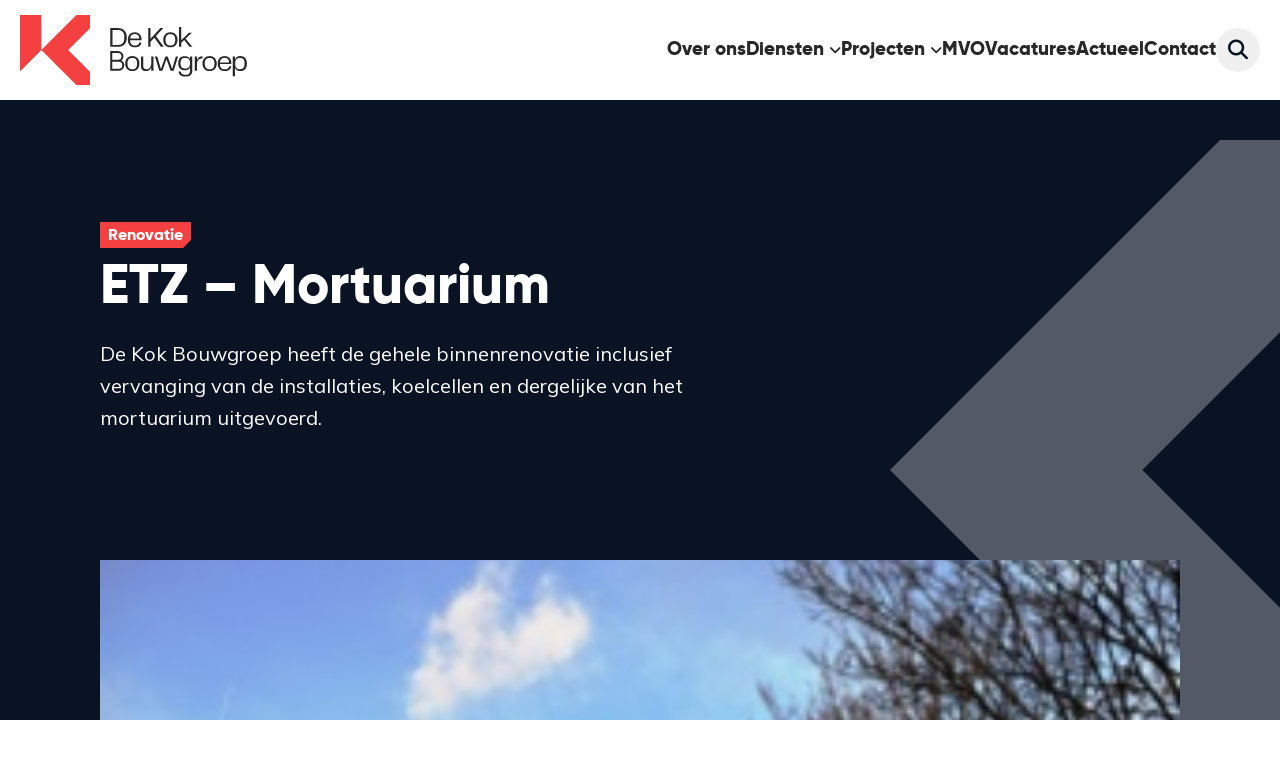

--- FILE ---
content_type: text/html; charset=UTF-8
request_url: https://dekokbouwgroep.nl/project/etz-mortuarium/
body_size: 16059
content:
<!doctype html>
<html lang="nl-NL">
    <head>
		
<!-- Google Tag Manager -->
<script>(function(w,d,s,l,i){w[l]=w[l]||[];w[l].push({'gtm.start':
new Date().getTime(),event:'gtm.js'});var f=d.getElementsByTagName(s)[0],
j=d.createElement(s),dl=l!='dataLayer'?'&l='+l:'';j.async=true;j.src=
'https://www.googletagmanager.com/gtm.js?id='+i+dl;f.parentNode.insertBefore(j,f);
})(window,document,'script','dataLayer','GTM-PR5BJPZ');</script>
<!-- End Google Tag Manager -->
		
        <meta charset="UTF-8">
        <meta name="viewport" content="width=device-width, initial-scale=1">
        <meta name='robots' content='index, follow, max-image-preview:large, max-snippet:-1, max-video-preview:-1' />

	<!-- This site is optimized with the Yoast SEO plugin v26.8 - https://yoast.com/product/yoast-seo-wordpress/ -->
	<title>ETZ - Mortuarium - De Kok Bouwgroep</title><link rel="preload" data-rocket-preload as="style" href="https://fonts.googleapis.com/css2?family=Mulish:wght@300;400;500&#038;display=swap" /><link rel="stylesheet" href="https://fonts.googleapis.com/css2?family=Mulish:wght@300;400;500&#038;display=swap" media="print" onload="this.media='all'" /><noscript><link rel="stylesheet" href="https://fonts.googleapis.com/css2?family=Mulish:wght@300;400;500&#038;display=swap" /></noscript>
	<link rel="canonical" href="https://dekokbouwgroep.nl/project/etz-mortuarium/" />
	<meta property="og:locale" content="nl_NL" />
	<meta property="og:type" content="article" />
	<meta property="og:title" content="ETZ - Mortuarium - De Kok Bouwgroep" />
	<meta property="og:url" content="https://dekokbouwgroep.nl/project/etz-mortuarium/" />
	<meta property="og:site_name" content="De Kok Bouwgroep" />
	<meta property="article:publisher" content="https://www.facebook.com/dekokbouwgroep/" />
	<meta property="article:modified_time" content="2023-12-13T19:08:30+00:00" />
	<meta name="twitter:card" content="summary_large_image" />
	<script type="application/ld+json" class="yoast-schema-graph">{"@context":"https://schema.org","@graph":[{"@type":"WebPage","@id":"https://dekokbouwgroep.nl/project/etz-mortuarium/","url":"https://dekokbouwgroep.nl/project/etz-mortuarium/","name":"ETZ - Mortuarium - De Kok Bouwgroep","isPartOf":{"@id":"https://dekokbouwgroep.nl/#website"},"datePublished":"2023-12-13T18:36:23+00:00","dateModified":"2023-12-13T19:08:30+00:00","breadcrumb":{"@id":"https://dekokbouwgroep.nl/project/etz-mortuarium/#breadcrumb"},"inLanguage":"nl-NL","potentialAction":[{"@type":"ReadAction","target":["https://dekokbouwgroep.nl/project/etz-mortuarium/"]}]},{"@type":"BreadcrumbList","@id":"https://dekokbouwgroep.nl/project/etz-mortuarium/#breadcrumb","itemListElement":[{"@type":"ListItem","position":1,"name":"Home","item":"https://dekokbouwgroep.nl/"},{"@type":"ListItem","position":2,"name":"ETZ &#8211; Mortuarium"}]},{"@type":"WebSite","@id":"https://dekokbouwgroep.nl/#website","url":"https://dekokbouwgroep.nl/","name":"De Kok Bouwgroep","description":"Beloven en waarmaken","publisher":{"@id":"https://dekokbouwgroep.nl/#organization"},"potentialAction":[{"@type":"SearchAction","target":{"@type":"EntryPoint","urlTemplate":"https://dekokbouwgroep.nl/?s={search_term_string}"},"query-input":{"@type":"PropertyValueSpecification","valueRequired":true,"valueName":"search_term_string"}}],"inLanguage":"nl-NL"},{"@type":"Organization","@id":"https://dekokbouwgroep.nl/#organization","name":"De Kok Bouwgroep","alternateName":"De Kok Bouwgroep","url":"https://dekokbouwgroep.nl/","logo":{"@type":"ImageObject","inLanguage":"nl-NL","@id":"https://dekokbouwgroep.nl/#/schema/logo/image/","url":"https://dekokbouwgroep.nl/wp-content/uploads/2023/12/logo.svg","contentUrl":"https://dekokbouwgroep.nl/wp-content/uploads/2023/12/logo.svg","width":227,"height":70,"caption":"De Kok Bouwgroep"},"image":{"@id":"https://dekokbouwgroep.nl/#/schema/logo/image/"},"sameAs":["https://www.facebook.com/dekokbouwgroep/","https://nl.linkedin.com/company/de-kok-bouwgroep/","https://www.instagram.com/dekokbouwgroep/"]}]}</script>
	<!-- / Yoast SEO plugin. -->


<link rel='dns-prefetch' href='//cdn.jsdelivr.net' />
<link rel='dns-prefetch' href='//kit.fontawesome.com' />
<link rel='dns-prefetch' href='//unpkg.com' />
<link rel='dns-prefetch' href='//fonts.googleapis.com' />
<link href='https://fonts.gstatic.com' crossorigin rel='preconnect' />
<link rel="alternate" type="application/rss+xml" title="De Kok Bouwgroep &raquo; ETZ &#8211; Mortuarium reacties feed" href="https://dekokbouwgroep.nl/project/etz-mortuarium/feed/" />
<link rel="alternate" title="oEmbed (JSON)" type="application/json+oembed" href="https://dekokbouwgroep.nl/wp-json/oembed/1.0/embed?url=https%3A%2F%2Fdekokbouwgroep.nl%2Fproject%2Fetz-mortuarium%2F" />
<link rel="alternate" title="oEmbed (XML)" type="text/xml+oembed" href="https://dekokbouwgroep.nl/wp-json/oembed/1.0/embed?url=https%3A%2F%2Fdekokbouwgroep.nl%2Fproject%2Fetz-mortuarium%2F&#038;format=xml" />
<style id='wp-img-auto-sizes-contain-inline-css' type='text/css'>
img:is([sizes=auto i],[sizes^="auto," i]){contain-intrinsic-size:3000px 1500px}
/*# sourceURL=wp-img-auto-sizes-contain-inline-css */
</style>
<style id='wp-emoji-styles-inline-css' type='text/css'>

	img.wp-smiley, img.emoji {
		display: inline !important;
		border: none !important;
		box-shadow: none !important;
		height: 1em !important;
		width: 1em !important;
		margin: 0 0.07em !important;
		vertical-align: -0.1em !important;
		background: none !important;
		padding: 0 !important;
	}
/*# sourceURL=wp-emoji-styles-inline-css */
</style>
<style id='wp-block-library-inline-css' type='text/css'>
:root{--wp-block-synced-color:#7a00df;--wp-block-synced-color--rgb:122,0,223;--wp-bound-block-color:var(--wp-block-synced-color);--wp-editor-canvas-background:#ddd;--wp-admin-theme-color:#007cba;--wp-admin-theme-color--rgb:0,124,186;--wp-admin-theme-color-darker-10:#006ba1;--wp-admin-theme-color-darker-10--rgb:0,107,160.5;--wp-admin-theme-color-darker-20:#005a87;--wp-admin-theme-color-darker-20--rgb:0,90,135;--wp-admin-border-width-focus:2px}@media (min-resolution:192dpi){:root{--wp-admin-border-width-focus:1.5px}}.wp-element-button{cursor:pointer}:root .has-very-light-gray-background-color{background-color:#eee}:root .has-very-dark-gray-background-color{background-color:#313131}:root .has-very-light-gray-color{color:#eee}:root .has-very-dark-gray-color{color:#313131}:root .has-vivid-green-cyan-to-vivid-cyan-blue-gradient-background{background:linear-gradient(135deg,#00d084,#0693e3)}:root .has-purple-crush-gradient-background{background:linear-gradient(135deg,#34e2e4,#4721fb 50%,#ab1dfe)}:root .has-hazy-dawn-gradient-background{background:linear-gradient(135deg,#faaca8,#dad0ec)}:root .has-subdued-olive-gradient-background{background:linear-gradient(135deg,#fafae1,#67a671)}:root .has-atomic-cream-gradient-background{background:linear-gradient(135deg,#fdd79a,#004a59)}:root .has-nightshade-gradient-background{background:linear-gradient(135deg,#330968,#31cdcf)}:root .has-midnight-gradient-background{background:linear-gradient(135deg,#020381,#2874fc)}:root{--wp--preset--font-size--normal:16px;--wp--preset--font-size--huge:42px}.has-regular-font-size{font-size:1em}.has-larger-font-size{font-size:2.625em}.has-normal-font-size{font-size:var(--wp--preset--font-size--normal)}.has-huge-font-size{font-size:var(--wp--preset--font-size--huge)}.has-text-align-center{text-align:center}.has-text-align-left{text-align:left}.has-text-align-right{text-align:right}.has-fit-text{white-space:nowrap!important}#end-resizable-editor-section{display:none}.aligncenter{clear:both}.items-justified-left{justify-content:flex-start}.items-justified-center{justify-content:center}.items-justified-right{justify-content:flex-end}.items-justified-space-between{justify-content:space-between}.screen-reader-text{border:0;clip-path:inset(50%);height:1px;margin:-1px;overflow:hidden;padding:0;position:absolute;width:1px;word-wrap:normal!important}.screen-reader-text:focus{background-color:#ddd;clip-path:none;color:#444;display:block;font-size:1em;height:auto;left:5px;line-height:normal;padding:15px 23px 14px;text-decoration:none;top:5px;width:auto;z-index:100000}html :where(.has-border-color){border-style:solid}html :where([style*=border-top-color]){border-top-style:solid}html :where([style*=border-right-color]){border-right-style:solid}html :where([style*=border-bottom-color]){border-bottom-style:solid}html :where([style*=border-left-color]){border-left-style:solid}html :where([style*=border-width]){border-style:solid}html :where([style*=border-top-width]){border-top-style:solid}html :where([style*=border-right-width]){border-right-style:solid}html :where([style*=border-bottom-width]){border-bottom-style:solid}html :where([style*=border-left-width]){border-left-style:solid}html :where(img[class*=wp-image-]){height:auto;max-width:100%}:where(figure){margin:0 0 1em}html :where(.is-position-sticky){--wp-admin--admin-bar--position-offset:var(--wp-admin--admin-bar--height,0px)}@media screen and (max-width:600px){html :where(.is-position-sticky){--wp-admin--admin-bar--position-offset:0px}}
/*wp_block_styles_on_demand_placeholder:69704f2fb0caa*/
/*# sourceURL=wp-block-library-inline-css */
</style>
<style id='classic-theme-styles-inline-css' type='text/css'>
/*! This file is auto-generated */
.wp-block-button__link{color:#fff;background-color:#32373c;border-radius:9999px;box-shadow:none;text-decoration:none;padding:calc(.667em + 2px) calc(1.333em + 2px);font-size:1.125em}.wp-block-file__button{background:#32373c;color:#fff;text-decoration:none}
/*# sourceURL=/wp-includes/css/classic-themes.min.css */
</style>
<link rel='stylesheet' id='search-filter-plugin-styles-css' href='https://dekokbouwgroep.nl/wp-content/plugins/search-filter-pro/public/assets/css/search-filter.min.css?ver=2.5.17' type='text/css' media='all' />
<link data-minify="1" rel='stylesheet' id='style-css' href='https://dekokbouwgroep.nl/wp-content/cache/min/1/wp-content/themes/dekokbouwgroep-theme/style.css?ver=1752763958' type='text/css' media='all' />
<link data-minify="1" rel='stylesheet' id='hero-style-css' href='https://dekokbouwgroep.nl/wp-content/cache/min/1/wp-content/themes/dekokbouwgroep-theme/assets/css/hero.css?ver=1752763958' type='text/css' media='all' />
<link data-minify="1" rel='stylesheet' id='content-style-css' href='https://dekokbouwgroep.nl/wp-content/cache/min/1/wp-content/themes/dekokbouwgroep-theme/assets/css/content.css?ver=1752763958' type='text/css' media='all' />
<link data-minify="1" rel='stylesheet' id='sliders-style-css' href='https://dekokbouwgroep.nl/wp-content/cache/min/1/wp-content/themes/dekokbouwgroep-theme/assets/css/sliders.css?ver=1752763958' type='text/css' media='all' />
<link data-minify="1" rel='stylesheet' id='grid-style-css' href='https://dekokbouwgroep.nl/wp-content/cache/min/1/wp-content/themes/dekokbouwgroep-theme/assets/css/grid.css?ver=1752763958' type='text/css' media='all' />
<link data-minify="1" rel='stylesheet' id='form-style-css' href='https://dekokbouwgroep.nl/wp-content/cache/min/1/wp-content/themes/dekokbouwgroep-theme/assets/css/form.css?ver=1752763958' type='text/css' media='all' />
<link data-minify="1" rel='stylesheet' id='page-style-css' href='https://dekokbouwgroep.nl/wp-content/cache/min/1/wp-content/themes/dekokbouwgroep-theme/assets/css/page-templates.css?ver=1752763958' type='text/css' media='all' />
<link data-minify="1" rel='stylesheet' id='partials-style-css' href='https://dekokbouwgroep.nl/wp-content/cache/min/1/wp-content/themes/dekokbouwgroep-theme/assets/css/partials.css?ver=1752763958' type='text/css' media='all' />
<link data-minify="1" rel='stylesheet' id='modals-style-css' href='https://dekokbouwgroep.nl/wp-content/cache/min/1/wp-content/themes/dekokbouwgroep-theme/assets/css/modals.css?ver=1752763958' type='text/css' media='all' />
<link data-minify="1" rel='stylesheet' id='other-style-css' href='https://dekokbouwgroep.nl/wp-content/cache/min/1/wp-content/themes/dekokbouwgroep-theme/assets/css/other.css?ver=1752763958' type='text/css' media='all' />

<link data-minify="1" rel='stylesheet' id='swiper-style-css' href='https://dekokbouwgroep.nl/wp-content/cache/min/1/npm/swiper@11/swiper-bundle.min.css?ver=1752763958' type='text/css' media='all' />
<link data-minify="1" rel='stylesheet' id='relevanssi-live-search-css' href='https://dekokbouwgroep.nl/wp-content/cache/min/1/wp-content/plugins/relevanssi-live-ajax-search/assets/styles/style.css?ver=1752763958' type='text/css' media='all' />
<script type="text/javascript" src="https://dekokbouwgroep.nl/wp-includes/js/jquery/jquery.min.js?ver=3.7.1" id="jquery-core-js"></script>
<script type="text/javascript" src="https://dekokbouwgroep.nl/wp-includes/js/jquery/jquery-migrate.min.js?ver=3.4.1" id="jquery-migrate-js"></script>
<script type="text/javascript" id="search-filter-plugin-build-js-extra">
/* <![CDATA[ */
var SF_LDATA = {"ajax_url":"https://dekokbouwgroep.nl/wp-admin/admin-ajax.php","home_url":"https://dekokbouwgroep.nl/","extensions":[]};
//# sourceURL=search-filter-plugin-build-js-extra
/* ]]> */
</script>
<script type="text/javascript" src="https://dekokbouwgroep.nl/wp-content/plugins/search-filter-pro/public/assets/js/search-filter-build.min.js?ver=2.5.17" id="search-filter-plugin-build-js"></script>
<script type="text/javascript" src="https://dekokbouwgroep.nl/wp-content/plugins/search-filter-pro/public/assets/js/chosen.jquery.min.js?ver=2.5.17" id="search-filter-plugin-chosen-js"></script>
<link rel="https://api.w.org/" href="https://dekokbouwgroep.nl/wp-json/" /><link rel="alternate" title="JSON" type="application/json" href="https://dekokbouwgroep.nl/wp-json/wp/v2/project/1282" /><link rel="EditURI" type="application/rsd+xml" title="RSD" href="https://dekokbouwgroep.nl/xmlrpc.php?rsd" />
<meta name="generator" content="WordPress 6.9" />
<link rel='shortlink' href='https://dekokbouwgroep.nl/?p=1282' />
<link rel="icon" href="https://dekokbouwgroep.nl/wp-content/uploads/2023/12/cropped-beeldmerk-32x32.png" sizes="32x32" />
<link rel="icon" href="https://dekokbouwgroep.nl/wp-content/uploads/2023/12/cropped-beeldmerk-192x192.png" sizes="192x192" />
<link rel="apple-touch-icon" href="https://dekokbouwgroep.nl/wp-content/uploads/2023/12/cropped-beeldmerk-180x180.png" />
<meta name="msapplication-TileImage" content="https://dekokbouwgroep.nl/wp-content/uploads/2023/12/cropped-beeldmerk-270x270.png" />
    <meta name="generator" content="WP Rocket 3.18.3" data-wpr-features="wpr_minify_js wpr_minify_css wpr_preload_links wpr_desktop" /></head>

    <body class="wp-singular project-template-default single single-project postid-1282 wp-theme-dekokbouwgroep-theme" id="top">
		
		<!-- Google Tag Manager (noscript) -->
<noscript><iframe src="https://www.googletagmanager.com/ns.html?id=GTM-PR5BJPZ"
height="0" width="0" style="display:none;visibility:hidden"></iframe></noscript>
<!-- End Google Tag Manager (noscript) -->

        <header data-rocket-location-hash="a958a4e02512def1962799edcb763194">  
            <div data-rocket-location-hash="050ebb2b8c5e5a97033720f93a359462" class="row-lg">
                <div data-rocket-location-hash="40f22408a88335a0945fffe944caafc3" class="container">
                    <div class="logo-wrapper">
                        <a href="https://dekokbouwgroep.nl">
                            <img src="https://dekokbouwgroep.nl/wp-content/themes/dekokbouwgroep-theme/assets/images/logo-color.svg" alt="logo">
                        </a>
                    </div>
                    <div class="nav-wrapper">
                        <div class="menu-main-menu-container"><ul id="menu-main-menu" class="menu"><li id="menu-item-65" class="menu-item menu-item-type-post_type menu-item-object-page menu-item-65"><a href="https://dekokbouwgroep.nl/over-ons/">Over ons</a></li>
<li id="menu-item-679" class="menu-item menu-item-type-custom menu-item-object-custom menu-item-has-children menu-item-679"><a>Diensten</a>
<ul class="sub-menu">
	<li id="menu-item-63" class="menu-item menu-item-type-post_type menu-item-object-page menu-item-63"><a href="https://dekokbouwgroep.nl/nieuwbouw/">Nieuwbouw</a></li>
	<li id="menu-item-445" class="menu-item menu-item-type-post_type menu-item-object-page menu-item-445"><a href="https://dekokbouwgroep.nl/renovatie/">Renovatie</a></li>
	<li id="menu-item-444" class="menu-item menu-item-type-post_type menu-item-object-page menu-item-444"><a href="https://dekokbouwgroep.nl/service-onderhoud/">Service &#038; Onderhoud</a></li>
	<li id="menu-item-3877" class="menu-item menu-item-type-post_type menu-item-object-page menu-item-3877"><a href="https://dekokbouwgroep.nl/restauratie/">Restauratie</a></li>
</ul>
</li>
<li id="menu-item-78" class="menu-item menu-item-type-post_type menu-item-object-page menu-item-has-children menu-item-78"><a href="https://dekokbouwgroep.nl/projecten/">Projecten</a>
<ul class="sub-menu">
	<li id="menu-item-281" class="menu-item menu-item-type-custom menu-item-object-custom menu-item-281"><a href="https://dekokbouwgroep.nl/projecten/?_sft_project_categorie=nieuwbouw">Nieuwbouw</a></li>
	<li id="menu-item-282" class="menu-item menu-item-type-custom menu-item-object-custom menu-item-282"><a href="https://dekokbouwgroep.nl/projecten/?_sft_project_categorie=renovatie">Renovatie</a></li>
	<li id="menu-item-283" class="menu-item menu-item-type-custom menu-item-object-custom menu-item-283"><a href="https://dekokbouwgroep.nl/projecten/?_sft_project_categorie=service-onderhoud">Service &#038; Onderhoud</a></li>
</ul>
</li>
<li id="menu-item-3968" class="menu-item menu-item-type-post_type menu-item-object-page menu-item-3968"><a href="https://dekokbouwgroep.nl/mvo/">MVO</a></li>
<li id="menu-item-70" class="menu-item menu-item-type-post_type menu-item-object-page menu-item-70"><a href="https://dekokbouwgroep.nl/vacatures/">Vacatures</a></li>
<li id="menu-item-60" class="menu-item menu-item-type-post_type menu-item-object-page menu-item-60"><a href="https://dekokbouwgroep.nl/actueel/">Actueel</a></li>
<li id="menu-item-61" class="menu-item menu-item-type-post_type menu-item-object-page menu-item-61"><a href="https://dekokbouwgroep.nl/contact/">Contact</a></li>
</ul></div>                        <div class="search"><i class="fa-solid fa-magnifying-glass"></i></div>
                        <div class="hamburger">
                            <img src="https://dekokbouwgroep.nl/wp-content/themes/dekokbouwgroep-theme/assets/images/hamburger-black.svg" alt="hamburger">
                        </div>
                    </div>
                </div>
            </div>
        </header>

        <main data-rocket-location-hash="6e5961a7f07002a87d72c3d55c699759">

    <section data-rocket-location-hash="8eef3b6903bc916a58d3ca09f9ec90b3" class="hero-project" id="hero">
    <div data-rocket-location-hash="b1978561ea6308f38b2d296cbd34f0ee" class="top white">
        <div data-rocket-location-hash="7b308309616e553f0d746124719d057c" class="row-md">
            <div data-rocket-location-hash="f9f4a8fd44ae539ac378511eadbf6c1d" class="container">
                <div class="label">Renovatie</div>                <h1>ETZ &#8211; Mortuarium</h1>
                                    <div class="text">
                        De Kok Bouwgroep heeft de gehele binnenrenovatie inclusief vervanging van de installaties, koelcellen en dergelijke van het mortuarium uitgevoerd.                    </div>
                            </div>
        </div>
    </div>
    <div data-rocket-location-hash="9cd08788b8a4812960f5e437bce7e488" class="bottom">
        <div data-rocket-location-hash="39920733079124585d94da1a756f3c7f" class="row-md">
            <div class="container">
                <div class="featured-image">
                    <img src="https://dekokbouwgroep.nl/wp-content/uploads/2023/12/Afbeelding2.png" alt="">                    <a class="btn" href="#galerij">Meer foto&apos;s</a>                </div>
                <div class="credits">
                                            <div class="credit">
                            <div class="title">Opdrachtgever</div>
                            Elisabeth TweeSteden Ziekenhuis                        </div>
                                                                <div class="credit">
                            <div class="title">Architect</div>
                            Aan de Amstel Architecten te Amsterdam                        </div>
                                                        </div>
            </div>
        </div>
    </div>
</section>
            <section data-rocket-location-hash="3131573298125afd28b976b3993e2684" class="project-text pt-md" id="tekst">
            <div class="row-md">
                <div class="container">
                    <p>De Kok Bouwgroep heeft de gehele binnenrenovatie inclusief vervanging van de installaties, koelcellen en dergelijke van het mortuarium uitgevoerd.</p>
                </div>
            </div>
        </section>
    
        <section data-rocket-location-hash="a13320660dc8ea46f68d7f0f51e1cbd0" class="grid-gallery pt-md " id="galerij">
        <div data-rocket-location-hash="262d5ccf3e2d722f6935ba436cde1809" class="row-xl">
            <div class="container">
                <div class="grid"><div class="image"><img src="https://dekokbouwgroep.nl/wp-content/uploads/2023/12/Afbeelding2.png" alt="" /></div><div class="image"><img src="https://dekokbouwgroep.nl/wp-content/uploads/2023/12/Afbeelding12.png" alt="" /></div></div>            </div>
        </div>
    </section>

    
    
    <section data-rocket-location-hash="a10124b71b85f3a0c69f9e353ce3ac24" class="other-share pt-md pb-md" id="deel">
    <div data-rocket-location-hash="a4760144dea62de9f6abd7f0b6b4176f" class="row-lg">
        <div class="container">
                        <div class="row-md">
                <div class="container">
                    <div class="share-wrapper">                
                        <div>Delen:</div>
                        <div class="socials">
                                                        <a href="mailto:?subject=ETZ+%26%238211%3B+Mortuarium&body=https%3A%2F%2Fdekokbouwgroep.nl%2Fproject%2Fetz-mortuarium%2F" target="_blank"><i class="fa-solid fa-envelope"></i></a>
                            <a href="https://www.linkedin.com/sharing/share-offsite/?url=https%3A%2F%2Fdekokbouwgroep.nl%2Fproject%2Fetz-mortuarium%2F" target="_blank"><i class="fa-brands fa-linkedin-in"></i></a>
                        </div>
                    </div>
                                    </div>
            </div>
        </div>
    </div>
</section>
        <section data-rocket-location-hash="2c5c4a11e2c91acd0da126ea8b9e2d90" class="slider-other-projects pt-md pb-lg">
        <div data-rocket-location-hash="bdd5b07596d38bb84cddec3f00c34e30" class="row-lg">
            <div class="container">
                <h2>Andere projecten</h2>                    
                <div class="swiper">
                    <div class="swiper-wrapper">
                                                    <div class="swiper-slide">
                                <div class="project"><a href="https://dekokbouwgroep.nl/project/revitalisatie-75-woningen-oudeland/" style="background-image: url(https://dekokbouwgroep.nl/wp-content/uploads/2025/12/EBM-Oost-West-Wonen-De-Klaver-Koornlust-4-e1765358798273.jpg);" role="img" aria-label=""><div class="label">Renovatie</div><div class="content-wrapper"><h3>Revitalisatie 75 woningen Oudeland</h3><div class="location">Sommelsdijk</div></div></a></div>                            </div>
                                                    <div class="swiper-slide">
                                <div class="project"><a href="https://dekokbouwgroep.nl/project/wmo-aanpassing-woning-woonkwartier/" style="background-image: url(https://dekokbouwgroep.nl/wp-content/uploads/2025/11/Voorbeeld-zorgunit-e1763454713680.jpg);" role="img" aria-label=""><div class="label"></div><div class="content-wrapper"><h3>WMO-aanpassing woning Woonkwartier</h3><div class="location">Fijnaart</div></div></a></div>                            </div>
                                                    <div class="swiper-slide">
                                <div class="project"><a href="https://dekokbouwgroep.nl/project/ebm-en-po-zeeuwland/" style="background-image: url(https://dekokbouwgroep.nl/wp-content/uploads/2025/10/PO-en-EBM-Zeeuwland-Brauwstraat-4-e1761832781913.jpg);" role="img" aria-label=""><div class="label">Renovatie</div><div class="content-wrapper"><h3>EBM en PO Zeeuwland</h3><div class="location">Zierikzee en omgeving</div></div></a></div>                            </div>
                                                    <div class="swiper-slide">
                                <div class="project"><a href="https://dekokbouwgroep.nl/project/kozijnvervanging-69-woningen/" style="background-image: url(https://dekokbouwgroep.nl/wp-content/uploads/2025/10/Kozijnvervanging-Woningstichting-Woensdrecht-2-scaled-e1761752853865.jpg);" role="img" aria-label=""><div class="label">Renovatie</div><div class="content-wrapper"><h3>Kozijnvervanging 69 woningen</h3><div class="location">Hoogerheide</div></div></a></div>                            </div>
                                                    <div class="swiper-slide">
                                <div class="project"><a href="https://dekokbouwgroep.nl/project/herstelwerkzaamheden-zwembad-ijsselmonde/" style="background-image: url(https://dekokbouwgroep.nl/wp-content/uploads/2024/11/De-Kok-Bouwgroep-Zwembad-Ijsselmonde-Rotterdam-e1731331866780.jpg);" role="img" aria-label=""><div class="label">Renovatie</div><div class="content-wrapper"><h3>Herstelwerkzaamheden Zwembad IJsselmonde</h3><div class="location">Rotterdam</div></div></a></div>                            </div>
                                                    <div class="swiper-slide">
                                <div class="project"><a href="https://dekokbouwgroep.nl/project/verbouwing-pand-ginnekenweg/" style="background-image: url(https://dekokbouwgroep.nl/wp-content/uploads/2024/11/De-Kok-Bouwgroep-verbouwing-Ginnekenweg-04-scaled-e1731328903106.jpg);" role="img" aria-label=""><div class="label">Renovatie</div><div class="content-wrapper"><h3>Verbouwing pand Ginnekenweg</h3><div class="location">Breda</div></div></a></div>                            </div>
                                                    <div class="swiper-slide">
                                <div class="project"><a href="https://dekokbouwgroep.nl/project/dakrenovatie-124-woningen/" style="background-image: url(https://dekokbouwgroep.nl/wp-content/uploads/2024/10/Dakrenovaties-Laurentius-Breda-6-e1761815770349.jpg);" role="img" aria-label=""><div class="label">Renovatie</div><div class="content-wrapper"><h3>Dakrenovatie 124 woningen</h3><div class="location">Breda</div></div></a></div>                            </div>
                                                    <div class="swiper-slide">
                                <div class="project"><a href="https://dekokbouwgroep.nl/project/dab-lab/" style="background-image: url(https://dekokbouwgroep.nl/wp-content/uploads/2025/07/DAB-Lab-7-e1752658780480.jpg);" role="img" aria-label=""><div class="label">Renovatie</div><div class="content-wrapper"><h3>DAB Lab</h3><div class="location">Bergen op Zoom</div></div></a></div>                            </div>
                                                    <div class="swiper-slide">
                                <div class="project"><a href="https://dekokbouwgroep.nl/project/wijkvernieuwing-gageldonk-west/" style="background-image: url(https://dekokbouwgroep.nl/wp-content/uploads/2025/10/Overzichtsfoto-Gageldonk-1-e1761833196739.jpg);" role="img" aria-label=""><div class="label">Nieuwbouw, Renovatie</div><div class="content-wrapper"><h3>Wijkvernieuwing Gageldonk-West</h3></div></a></div>                            </div>
                                                    <div class="swiper-slide">
                                <div class="project"><a href="https://dekokbouwgroep.nl/project/medisch-centrum-westerhage/" style="background-image: url(https://dekokbouwgroep.nl/wp-content/uploads/2023/12/DKB_MCWesterhage_sept22_web-2.jpg);" role="img" aria-label=""><div class="label">Renovatie</div><div class="content-wrapper"><h3>Medisch Centrum Westerhage</h3><div class="location">Breda</div></div></a></div>                            </div>
                                                    <div class="swiper-slide">
                                <div class="project"><a href="https://dekokbouwgroep.nl/project/renovatie-kasteel-van-breda-kma/" style="background-image: url(https://dekokbouwgroep.nl/wp-content/uploads/2023/12/KMA-02-fotos-door-Valerie-Kuypers.jpg);" role="img" aria-label=""><div class="label">Renovatie</div><div class="content-wrapper"><h3>Renovatie Kasteel van Breda KMA</h3><div class="location">Breda</div></div></a></div>                            </div>
                                                    <div class="swiper-slide">
                                <div class="project"><a href="https://dekokbouwgroep.nl/project/bouwpartner-zorgvastgoed/" style="background-image: url(https://dekokbouwgroep.nl/wp-content/uploads/2023/12/RvB-20160129-246_250.jpg);" role="img" aria-label=""><div class="label">Renovatie</div><div class="content-wrapper"><h3>Bouwpartner zorgvastgoed</h3><div class="location">Zuidwest Nederland</div></div></a></div>                            </div>
                                                    <div class="swiper-slide">
                                <div class="project"><a href="https://dekokbouwgroep.nl/project/poli-dermatologie-en-chirurgie/" style="background-image: url(https://dekokbouwgroep.nl/wp-content/uploads/2023/12/IMG-20221110-WA0000.jpg);" role="img" aria-label=""><div class="label">Renovatie</div><div class="content-wrapper"><h3>Poli dermatologie en chirurgie</h3><div class="location">Tilburg</div></div></a></div>                            </div>
                                                    <div class="swiper-slide">
                                <div class="project"><a href="https://dekokbouwgroep.nl/project/kindcentrum-de-springplank-uitbreiding-en-verduurzaming/" style="background-image: url(https://dekokbouwgroep.nl/wp-content/uploads/2023/12/De-Kok-Bouwgroep-De-Springplank-00.jpg);" role="img" aria-label=""><div class="label">Renovatie</div><div class="content-wrapper"><h3>Kindcentrum De Springplank uitbreiding en verduurzaming</h3><div class="location">Teteringen (Breda)</div></div></a></div>                            </div>
                                                    <div class="swiper-slide">
                                <div class="project"><a href="https://dekokbouwgroep.nl/project/kantoorpand-breedsaam-interne-verbouwing/" style="background-image: url(https://dekokbouwgroep.nl/wp-content/uploads/2023/12/BreedSaam-kantoorpand-e1752744380325.jpg);" role="img" aria-label=""><div class="label">Renovatie</div><div class="content-wrapper"><h3>Kantoorpand BreedSaam interne verbouwing</h3><div class="location">Breda</div></div></a></div>                            </div>
                                                    <div class="swiper-slide">
                                <div class="project"><a href="https://dekokbouwgroep.nl/project/badkamer-en-toiletrenovaties/" style="background-image: url(https://dekokbouwgroep.nl/wp-content/uploads/2023/12/1.jpg);" role="img" aria-label=""><div class="label">Renovatie</div><div class="content-wrapper"><h3>Badkamer- en toiletrenovaties</h3><div class="location">Breda</div></div></a></div>                            </div>
                                                    <div class="swiper-slide">
                                <div class="project"><a href="https://dekokbouwgroep.nl/project/interne-verbouwing-basisschool-t-bossche-hart/" style="background-image: url(https://dekokbouwgroep.nl/wp-content/uploads/2023/12/BS-t-Bossche-Hart.jpg);" role="img" aria-label=""><div class="label">Renovatie</div><div class="content-wrapper"><h3>Interne verbouwing basisschool ‘T Bossche Hart</h3><div class="location">Bosschenhoofd</div></div></a></div>                            </div>
                                                    <div class="swiper-slide">
                                <div class="project"><a href="https://dekokbouwgroep.nl/project/revitalisatie-meanderflat-middelburg/" style="background-image: url(https://dekokbouwgroep.nl/wp-content/uploads/2023/12/DKB-Meander_aug2023_web-1-e1752744444685.jpg);" role="img" aria-label=""><div class="label">Renovatie</div><div class="content-wrapper"><h3>Revitalisatie Meanderflat Middelburg</h3><div class="location">Middelburg</div></div></a></div>                            </div>
                                                    <div class="swiper-slide">
                                <div class="project"><a href="https://dekokbouwgroep.nl/project/zorgcentrum-havenlicht/" style="background-image: url(https://dekokbouwgroep.nl/wp-content/uploads/2023/12/De-Kok-Bouwgroep-Havenlicht-04.jpg);" role="img" aria-label=""><div class="label">Renovatie</div><div class="content-wrapper"><h3>Zorgcentrum Havenlicht</h3><div class="location">Pernis</div></div></a></div>                            </div>
                                                    <div class="swiper-slide">
                                <div class="project"><a href="https://dekokbouwgroep.nl/project/verpleeghuis-de-nieuwe-plantage/" style="background-image: url(https://dekokbouwgroep.nl/wp-content/uploads/2023/12/De-Kok-Bouwgroep-Verpleeghuis-SOR-Nieuwe-Plantage-00.jpg);" role="img" aria-label=""><div class="label">Renovatie</div><div class="content-wrapper"><h3>Verpleeghuis De Nieuwe Plantage</h3><div class="location">Rotterdam</div></div></a></div>                            </div>
                                                    <div class="swiper-slide">
                                                            </div>
                                                    <div class="swiper-slide">
                                <div class="project"><a href="https://dekokbouwgroep.nl/project/ebm-33-woningen-wsw/" style="background-image: url(https://dekokbouwgroep.nl/wp-content/uploads/2023/12/De-Kok-Bouwgroep-Woonstichting-Woensdrecht-00.jpg);" role="img" aria-label=""><div class="label">Renovatie</div><div class="content-wrapper"><h3>EBM &#8211; 33 woningen WSW</h3><div class="location">Woensdrecht</div></div></a></div>                            </div>
                                                    <div class="swiper-slide">
                                <div class="project"><a href="https://dekokbouwgroep.nl/project/ebm-8-woningen-woonkwartier/" style="background-image: url(https://dekokbouwgroep.nl/wp-content/uploads/2023/12/De-Kok-Bouwgroep-Friesestraat-00.jpg);" role="img" aria-label=""><div class="label">Renovatie</div><div class="content-wrapper"><h3>EBM &#8211; 8 woningen Woonkwartier</h3><div class="location">Heijningen</div></div></a></div>                            </div>
                                                    <div class="swiper-slide">
                                <div class="project"><a href="https://dekokbouwgroep.nl/project/renovatie-diverse-monumenten-st-catharinaplein-stadlander/" style="background-image: url(https://dekokbouwgroep.nl/wp-content/uploads/2023/12/De-Kok-Bouwgroep-St.-Catharinaplein-00.jpg);" role="img" aria-label=""><div class="label">Renovatie</div><div class="content-wrapper"><h3>Renovatie &#8211; diverse monumenten St. Catharinaplein Stadlander</h3><div class="location">Bergen op Zoom</div></div></a></div>                            </div>
                                                    <div class="swiper-slide">
                                <div class="project"><a href="https://dekokbouwgroep.nl/project/8-nom-woningen/" style="background-image: url(https://dekokbouwgroep.nl/wp-content/uploads/2023/12/De-Kok-Bouwgroep-NOM-renovatie-Fijnaart-00.jpg);" role="img" aria-label=""><div class="label">Renovatie</div><div class="content-wrapper"><h3>8 NOM woningen</h3><div class="location">Fijnaart</div></div></a></div>                            </div>
                                                    <div class="swiper-slide">
                                <div class="project"><a href="https://dekokbouwgroep.nl/project/flat-gageldonk/" style="background-image: url(https://dekokbouwgroep.nl/wp-content/uploads/2023/12/OpeningGageldonk_29juli2021_web-52-1.jpg);" role="img" aria-label=""><div class="label">Renovatie</div><div class="content-wrapper"><h3>Flat Gageldonk</h3><div class="location">Bergen op Zoom</div></div></a></div>                            </div>
                                                    <div class="swiper-slide">
                                <div class="project"><a href="https://dekokbouwgroep.nl/project/ebm-geertruidenberg-138-woningen/" style="background-image: url(https://dekokbouwgroep.nl/wp-content/uploads/2023/12/DKB_Geertruidenberg_21mei2021_web-13.jpg);" role="img" aria-label=""><div class="label">Renovatie</div><div class="content-wrapper"><h3>EBM Geertruidenberg 138 woningen</h3><div class="location">Geertruidenberg</div></div></a></div>                            </div>
                                                    <div class="swiper-slide">
                                <div class="project"><a href="https://dekokbouwgroep.nl/project/huisartsenpraktijk-stadshart/" style="background-image: url(https://dekokbouwgroep.nl/wp-content/uploads/2023/12/De-Kok-Bouwgroep-Huisartsenpraktijk-Stadshart-05.jpg);" role="img" aria-label=""><div class="label">Renovatie</div><div class="content-wrapper"><h3>Huisartsenpraktijk Stadshart</h3><div class="location">Breda</div></div></a></div>                            </div>
                                                    <div class="swiper-slide">
                                <div class="project"><a href="https://dekokbouwgroep.nl/project/fysiopraktijk-bredero/" style="background-image: url(https://dekokbouwgroep.nl/wp-content/uploads/2023/12/DKB_Bredero_fysio_web-1.jpg);" role="img" aria-label=""><div class="label">Renovatie</div><div class="content-wrapper"><h3>Fysiopraktijk Bredero</h3><div class="location">Breda</div></div></a></div>                            </div>
                                                    <div class="swiper-slide">
                                <div class="project"><a href="https://dekokbouwgroep.nl/project/zwembad-de-schelp/" style="background-image: url(https://dekokbouwgroep.nl/wp-content/uploads/2023/12/De-Kok-Bouwgroep-Zwembad-De-Schelp-02-1-scaled-1.jpg);" role="img" aria-label=""><div class="label">Renovatie</div><div class="content-wrapper"><h3>Zwembad De Schelp</h3><div class="location">Bergen op Zoom</div></div></a></div>                            </div>
                                                    <div class="swiper-slide">
                                <div class="project"><a href="https://dekokbouwgroep.nl/project/etz-elisabeth-poli-allergologie/" style="background-image: url(https://dekokbouwgroep.nl/wp-content/uploads/2023/12/De-Kok-Bouwgroep-ETZ-Allergologie-03.jpg);" role="img" aria-label=""><div class="label">Renovatie</div><div class="content-wrapper"><h3>ETZ Elisabeth &#8211; Poli Allergologie</h3><div class="location">Tilburg</div></div></a></div>                            </div>
                                                    <div class="swiper-slide">
                                <div class="project"><a href="https://dekokbouwgroep.nl/project/energie-besparende-maatregelen-ebm/" style="background-image: url(https://dekokbouwgroep.nl/wp-content/uploads/2023/12/De-Kok-Bouwgroep-EBM-Sint-Willebrord-00-scaled-1.jpg);" role="img" aria-label=""><div class="label">Renovatie</div><div class="content-wrapper"><h3>Energie Besparende Maatregelen (EBM)</h3><div class="location">Sint Willebrord</div></div></a></div>                            </div>
                                                    <div class="swiper-slide">
                                <div class="project"><a href="https://dekokbouwgroep.nl/project/energie-besparende-maatregelen-fides-wonen/" style="background-image: url(https://dekokbouwgroep.nl/wp-content/uploads/2023/12/De-Kok-Bouwgroep-EBM-Fides-Wonen-00-scaled-1.jpg);" role="img" aria-label=""><div class="label">Renovatie</div><div class="content-wrapper"><h3>Energie Besparende Maatregelen Fides Wonen</h3><div class="location">Dirksland - Mellisant - Herkingen</div></div></a></div>                            </div>
                                                    <div class="swiper-slide">
                                <div class="project"><a href="https://dekokbouwgroep.nl/project/onderhoud-en-verduurzaming-44-woningen-fijnaart/" style="background-image: url(https://dekokbouwgroep.nl/wp-content/uploads/2023/12/IMG-20200518-WA0022.jpg);" role="img" aria-label=""><div class="label">Renovatie</div><div class="content-wrapper"><h3>Onderhoud en verduurzaming 44 woningen Fijnaart</h3><div class="location">Fijnaart</div></div></a></div>                            </div>
                                                    <div class="swiper-slide">
                                <div class="project"><a href="https://dekokbouwgroep.nl/project/etz-verbouwing-poli-mammacare/" style="background-image: url(https://dekokbouwgroep.nl/wp-content/uploads/2023/12/De-Kok-Bouwgroep-ETZ-Elisabeth-Mammacare-09.jpg);" role="img" aria-label=""><div class="label">Renovatie</div><div class="content-wrapper"><h3>ETZ verbouwing Poli Mammacare</h3><div class="location">Tilburg</div></div></a></div>                            </div>
                                                    <div class="swiper-slide">
                                <div class="project"><a href="https://dekokbouwgroep.nl/project/etz-verbouwing-polis-gynaecologie-urologie-en-kno/" style="background-image: url(https://dekokbouwgroep.nl/wp-content/uploads/2023/12/IMG-20200320-WA0009.jpg);" role="img" aria-label=""><div class="label">Renovatie</div><div class="content-wrapper"><h3>ETZ verbouwing poli’s Gynaecologie, Urologie en KNO</h3><div class="location">Tilburg</div></div></a></div>                            </div>
                                                    <div class="swiper-slide">
                                <div class="project"><a href="https://dekokbouwgroep.nl/project/kerk-olv-prinsenbeek/" style="background-image: url(https://dekokbouwgroep.nl/wp-content/uploads/2023/12/De-Kok-Bouwgroep-Kerk-O.L.V.-Prinsenbeek-11.png);" role="img" aria-label=""><div class="label">Renovatie</div><div class="content-wrapper"><h3>Kerk OLV Prinsenbeek</h3><div class="location">Prinsenbeek</div></div></a></div>                            </div>
                                                    <div class="swiper-slide">
                                <div class="project"><a href="https://dekokbouwgroep.nl/project/commerciele-ruimtes-en-appartementen-breda/" style="background-image: url(https://dekokbouwgroep.nl/wp-content/uploads/2023/12/De-Kok-Bouwgroep-Inbreiding-Haagse-Markt-00.jpg);" role="img" aria-label=""><div class="label">Renovatie</div><div class="content-wrapper"><h3>Commerciële ruimtes en appartementen Breda</h3><div class="location">Breda</div></div></a></div>                            </div>
                                                    <div class="swiper-slide">
                                <div class="project"><a href="https://dekokbouwgroep.nl/project/258-woningen-ebm-zeeuwland/" style="background-image: url(https://dekokbouwgroep.nl/wp-content/uploads/2023/12/Foto-Samengroep.jpg);" role="img" aria-label=""><div class="label">Renovatie</div><div class="content-wrapper"><h3>258 woningen EBM Zeeuwland</h3><div class="location">Brouwershaven, Ellemeet, Kerkwerve, Nieuwerkerk, Oosterland, Ouwerkerk, Scharendijke, Zierikzee</div></div></a></div>                            </div>
                                                    <div class="swiper-slide">
                                <div class="project"><a href="https://dekokbouwgroep.nl/project/abn-amro-bankshop/" style="background-image: url(https://dekokbouwgroep.nl/wp-content/uploads/2023/12/DKB_2DEC_web-21.jpg);" role="img" aria-label=""><div class="label">Renovatie</div><div class="content-wrapper"><h3>ABN AMRO Bankshop</h3><div class="location">Tilburg</div></div></a></div>                            </div>
                                                    <div class="swiper-slide">
                                <div class="project"><a href="https://dekokbouwgroep.nl/project/ebm-52-woningen/" style="background-image: url(https://dekokbouwgroep.nl/wp-content/uploads/2023/12/20180515-0123.jpg);" role="img" aria-label=""><div class="label">Renovatie</div><div class="content-wrapper"><h3>EBM 52 woningen</h3><div class="location">Achthuizen en Ooltgensplaat</div></div></a></div>                            </div>
                                                    <div class="swiper-slide">
                                <div class="project"><a href="https://dekokbouwgroep.nl/project/binnen-pakket-renovatie-wsw/" style="background-image: url(https://dekokbouwgroep.nl/wp-content/uploads/2023/12/DeKok_renovatie_nieuw02web.jpg);" role="img" aria-label=""><div class="label">Renovatie</div><div class="content-wrapper"><h3>Binnen pakket renovatie WSW</h3><div class="location">Regio Woensdrecht</div></div></a></div>                            </div>
                                                    <div class="swiper-slide">
                                <div class="project"><a href="https://dekokbouwgroep.nl/project/ebm-1000-woningen/" style="background-image: url(https://dekokbouwgroep.nl/wp-content/uploads/2023/12/Knipsel.png);" role="img" aria-label=""><div class="label">Renovatie</div><div class="content-wrapper"><h3>EBM 1000 woningen</h3><div class="location">Gemeente Schouwen-Duivenland</div></div></a></div>                            </div>
                                                    <div class="swiper-slide">
                                                            </div>
                                                    <div class="swiper-slide">
                                <div class="project"><a href="https://dekokbouwgroep.nl/project/zrti/" style="background-image: url(https://dekokbouwgroep.nl/wp-content/uploads/2023/12/De-Kok-Bouwgroep-ZRTI-00.jpg);" role="img" aria-label=""><div class="label">Renovatie</div><div class="content-wrapper"><h3>ZRTI</h3><div class="location">Vlissingen</div></div></a></div>                            </div>
                                                    <div class="swiper-slide">
                                <div class="project"><a href="https://dekokbouwgroep.nl/project/bouwlingcentre/" style="background-image: url(https://dekokbouwgroep.nl/wp-content/uploads/2023/12/Bouwlingplein-Aangepast.jpg);" role="img" aria-label=""><div class="label">Renovatie</div><div class="content-wrapper"><h3>Bouwlingcentre</h3><div class="location">Oosterhout</div></div></a></div>                            </div>
                                                    <div class="swiper-slide">
                                <div class="project"><a href="https://dekokbouwgroep.nl/project/ebm-600-woningen-thuisvester/" style="background-image: url(https://dekokbouwgroep.nl/wp-content/uploads/2023/12/leliestraat1.jpg);" role="img" aria-label=""><div class="label">Renovatie</div><div class="content-wrapper"><h3>EBM 600 woningen Thuisvester</h3><div class="location">Oosterhout, Sprundel en Sint-Willebrord</div></div></a></div>                            </div>
                                                    <div class="swiper-slide">
                                <div class="project"><a href="https://dekokbouwgroep.nl/project/de-energieproeftuin-16-nom-woningen-thuisvester/" style="background-image: url(https://dekokbouwgroep.nl/wp-content/uploads/2023/12/NOM-2.jpg);" role="img" aria-label=""><div class="label">Renovatie</div><div class="content-wrapper"><h3>De Energieproeftuin &#8211; 16 NOM woningen Thuisvester</h3><div class="location">Oosterhout</div></div></a></div>                            </div>
                                                    <div class="swiper-slide">
                                <div class="project"><a href="https://dekokbouwgroep.nl/project/artiesten-foyer-de-maagd/" style="background-image: url(https://dekokbouwgroep.nl/wp-content/uploads/2023/12/01.jpg);" role="img" aria-label=""><div class="label">Renovatie</div><div class="content-wrapper"><h3>Artiesten foyer De Maagd</h3><div class="location">Bergen op Zoom</div></div></a></div>                            </div>
                                                    <div class="swiper-slide">
                                <div class="project"><a href="https://dekokbouwgroep.nl/project/herinrichting-kantoor-evides-waterbedrijf/" style="background-image: url(https://dekokbouwgroep.nl/wp-content/uploads/2023/12/DeKok_Evides_feb2019_web-11.jpg);" role="img" aria-label=""><div class="label">Renovatie</div><div class="content-wrapper"><h3>Herinrichting kantoor Evides Waterbedrijf</h3><div class="location">Huijbergen</div></div></a></div>                            </div>
                                                    <div class="swiper-slide">
                                <div class="project"><a href="https://dekokbouwgroep.nl/project/torenflat-gorinchem/" style="background-image: url(https://dekokbouwgroep.nl/wp-content/uploads/2023/12/Torenflat.jpg);" role="img" aria-label=""><div class="label">Renovatie</div><div class="content-wrapper"><h3>Torenflat Gorinchem</h3><div class="location">Gorinchem</div></div></a></div>                            </div>
                                                    <div class="swiper-slide">
                                <div class="project"><a href="https://dekokbouwgroep.nl/project/etz-elisabeth-centrale-sterilisatie-afdeling/" style="background-image: url(https://dekokbouwgroep.nl/wp-content/uploads/2023/12/De-Kok-Bouwgroep-CSA-01.jpg);" role="img" aria-label=""><div class="label">Renovatie</div><div class="content-wrapper"><h3>ETZ Elisabeth &#8211; Centrale Sterilisatie Afdeling</h3><div class="location">Tilburg</div></div></a></div>                            </div>
                                                    <div class="swiper-slide">
                                <div class="project"><a href="https://dekokbouwgroep.nl/project/etz-gebeds-en-rustruimte/" style="background-image: url(https://dekokbouwgroep.nl/wp-content/uploads/2023/12/5790d03_043.jpg);" role="img" aria-label=""><div class="label">Renovatie</div><div class="content-wrapper"><h3>ETZ &#8211; Gebeds- en rustruimte</h3><div class="location">Tilburg</div></div></a></div>                            </div>
                                                    <div class="swiper-slide">
                                <div class="project"><a href="https://dekokbouwgroep.nl/project/etz-afdeling-goederen-en-linnen/" style="background-image: url(https://dekokbouwgroep.nl/wp-content/uploads/2023/12/5790d03_067.jpg);" role="img" aria-label=""><div class="label">Renovatie</div><div class="content-wrapper"><h3>ETZ &#8211; Afdeling goederen en linnen</h3><div class="location">Tilburg</div></div></a></div>                            </div>
                                                    <div class="swiper-slide">
                                <div class="project"><a href="https://dekokbouwgroep.nl/project/etz-ok-complex/" style="background-image: url(https://dekokbouwgroep.nl/wp-content/uploads/2023/12/RvB-20160129-256_260.jpg);" role="img" aria-label=""><div class="label">Renovatie</div><div class="content-wrapper"><h3>ETZ &#8211; OK complex</h3><div class="location">Tilburg</div></div></a></div>                            </div>
                                                    <div class="swiper-slide">
                                <div class="project"><a href="https://dekokbouwgroep.nl/project/etz-wachtkamer-intensive-care/" style="background-image: url(https://dekokbouwgroep.nl/wp-content/uploads/2023/12/5790d03_050.jpg);" role="img" aria-label=""><div class="label">Renovatie</div><div class="content-wrapper"><h3>ETZ &#8211; Wachtkamer Intensive Care</h3><div class="location">Tilburg</div></div></a></div>                            </div>
                                                    <div class="swiper-slide">
                                <div class="project"><a href="https://dekokbouwgroep.nl/project/etz-poli-cvb-en-ivf-laboratorium/" style="background-image: url(https://dekokbouwgroep.nl/wp-content/uploads/2023/12/5790d03_048.jpg);" role="img" aria-label=""><div class="label">Renovatie</div><div class="content-wrapper"><h3>ETZ -Poli CVB en IVF Laboratorium</h3><div class="location">Tilburg</div></div></a></div>                            </div>
                                                    <div class="swiper-slide">
                                <div class="project"><a href="https://dekokbouwgroep.nl/project/etz-radiologie/" style="background-image: url(https://dekokbouwgroep.nl/wp-content/uploads/2023/12/5790d03_061.jpg);" role="img" aria-label=""><div class="label">Renovatie</div><div class="content-wrapper"><h3>ETZ &#8211; Radiologie</h3><div class="location">Tilburg</div></div></a></div>                            </div>
                                                    <div class="swiper-slide">
                                <div class="project"><a href="https://dekokbouwgroep.nl/project/ebm-51-woningen/" style="background-image: url(https://dekokbouwgroep.nl/wp-content/uploads/2023/12/IMG_0296.jpg);" role="img" aria-label=""><div class="label">Renovatie</div><div class="content-wrapper"><h3>EBM 51 woningen</h3><div class="location">Den Bommel</div></div></a></div>                            </div>
                                                    <div class="swiper-slide">
                                <div class="project"><a href="https://dekokbouwgroep.nl/project/renovatie-kalkhoven/" style="background-image: url(https://dekokbouwgroep.nl/wp-content/uploads/2023/12/5051d02_017.jpg);" role="img" aria-label=""><div class="label">Renovatie</div><div class="content-wrapper"><h3>Renovatie Kalkhoven</h3></div></a></div>                            </div>
                                                    <div class="swiper-slide">
                                <div class="project"><a href="https://dekokbouwgroep.nl/project/onderhoud-en-ebm-46-woningen/" style="background-image: url(https://dekokbouwgroep.nl/wp-content/uploads/2023/12/Roozenburglaan_Middelburg01.jpg);" role="img" aria-label=""><div class="label">Renovatie</div><div class="content-wrapper"><h3>Onderhoud en EBM 46 woningen</h3><div class="location">Middelburg</div></div></a></div>                            </div>
                                                    <div class="swiper-slide">
                                <div class="project"><a href="https://dekokbouwgroep.nl/project/enexis-netbeheer/" style="background-image: url(https://dekokbouwgroep.nl/wp-content/uploads/2023/12/MGL0504-HDR-scaled-1.jpg);" role="img" aria-label=""><div class="label">Renovatie</div><div class="content-wrapper"><h3>Enexis Netbeheer</h3><div class="location">Roosendaal</div></div></a></div>                            </div>
                                                    <div class="swiper-slide">
                                <div class="project"><a href="https://dekokbouwgroep.nl/project/restauratie-de-swaen/" style="background-image: url(https://dekokbouwgroep.nl/wp-content/uploads/2023/12/5227d06_029.jpg);" role="img" aria-label=""><div class="label">Renovatie</div><div class="content-wrapper"><h3>Restauratie De Swaen</h3><div class="location">Bergen op Zoom</div></div></a></div>                            </div>
                                                    <div class="swiper-slide">
                                <div class="project"><a href="https://dekokbouwgroep.nl/project/64-woningen/" style="background-image: url(https://dekokbouwgroep.nl/wp-content/uploads/2023/12/afbeelding-1-low.jpg);" role="img" aria-label=""><div class="label">Renovatie</div><div class="content-wrapper"><h3>64 woningen</h3><div class="location">Oosterhout</div></div></a></div>                            </div>
                                                    <div class="swiper-slide">
                                <div class="project"><a href="https://dekokbouwgroep.nl/project/16-woningen/" style="background-image: url(https://dekokbouwgroep.nl/wp-content/uploads/2023/12/1.jpg);" role="img" aria-label=""><div class="label">Renovatie</div><div class="content-wrapper"><h3>16 woningen</h3><div class="location">Dorst</div></div></a></div>                            </div>
                                                    <div class="swiper-slide">
                                <div class="project"><a href="https://dekokbouwgroep.nl/project/21-woningen/" style="background-image: url(https://dekokbouwgroep.nl/wp-content/uploads/2023/12/1-1.jpg);" role="img" aria-label=""><div class="label">Renovatie</div><div class="content-wrapper"><h3>21 woningen</h3><div class="location">Rijsbergen</div></div></a></div>                            </div>
                                                    <div class="swiper-slide">
                                <div class="project"><a href="https://dekokbouwgroep.nl/project/13-woningen/" style="background-image: url(https://dekokbouwgroep.nl/wp-content/uploads/2023/12/1-2.jpg);" role="img" aria-label=""><div class="label">Renovatie</div><div class="content-wrapper"><h3>13 woningen</h3><div class="location">Oosterhout</div></div></a></div>                            </div>
                                                    <div class="swiper-slide">
                                <div class="project"><a href="https://dekokbouwgroep.nl/project/huisartsenpraktijk-ginnekenweg/" style="background-image: url(https://dekokbouwgroep.nl/wp-content/uploads/2023/12/Ernst-J.-gang-scaled-1.jpg);" role="img" aria-label=""><div class="label">Renovatie</div><div class="content-wrapper"><h3>Huisartsenpraktijk Ginnekenweg</h3><div class="location">Breda</div></div></a></div>                            </div>
                                                    <div class="swiper-slide">
                                <div class="project"><a href="https://dekokbouwgroep.nl/project/etz-sector-techniek/" style="background-image: url(https://dekokbouwgroep.nl/wp-content/uploads/2023/12/Afbeelding1-1.png);" role="img" aria-label=""><div class="label">Renovatie</div><div class="content-wrapper"><h3>ETZ &#8211; Sector Techniek</h3><div class="location">Tilburg</div></div></a></div>                            </div>
                                                    <div class="swiper-slide">
                                <div class="project"><a href="https://dekokbouwgroep.nl/project/etz-kinderpaaz-afdeling/" style="background-image: url(https://dekokbouwgroep.nl/wp-content/uploads/2023/12/5790d03_047.jpg);" role="img" aria-label=""><div class="label">Renovatie</div><div class="content-wrapper"><h3>ETZ &#8211; Kinderpaaz afdeling</h3><div class="location">Tilburg</div></div></a></div>                            </div>
                                                    <div class="swiper-slide">
                                <div class="project"><a href="https://dekokbouwgroep.nl/project/etz-afdelingen-lmmi-kchl-en-bloedbank/" style="background-image: url(https://dekokbouwgroep.nl/wp-content/uploads/2023/12/5790d03_046.jpg);" role="img" aria-label=""><div class="label">Renovatie</div><div class="content-wrapper"><h3>ETZ &#8211; Afdelingen LMMI, KCHL en Bloedbank</h3><div class="location">Tilburg</div></div></a></div>                            </div>
                                                    <div class="swiper-slide">
                                <div class="project"><a href="https://dekokbouwgroep.nl/project/etz-polikliniek-oogheelkunde/" style="background-image: url(https://dekokbouwgroep.nl/wp-content/uploads/2023/12/5400d03_003.jpg);" role="img" aria-label=""><div class="label">Renovatie</div><div class="content-wrapper"><h3>ETZ &#8211; Polikliniek Oogheelkunde</h3><div class="location">Tilburg</div></div></a></div>                            </div>
                                                    <div class="swiper-slide">
                                <div class="project"><a href="https://dekokbouwgroep.nl/project/etz-spoedeisende-hulp/" style="background-image: url(https://dekokbouwgroep.nl/wp-content/uploads/2023/12/5790d03_002.jpg);" role="img" aria-label=""><div class="label">Renovatie</div><div class="content-wrapper"><h3>ETZ- Spoedeisende Hulp</h3><div class="location">Tilburg</div></div></a></div>                            </div>
                                                    <div class="swiper-slide">
                                <div class="project"><a href="https://dekokbouwgroep.nl/project/etz-kraamhotel/" style="background-image: url(https://dekokbouwgroep.nl/wp-content/uploads/2023/12/5790d03_015.jpg);" role="img" aria-label=""><div class="label">Renovatie</div><div class="content-wrapper"><h3>ETZ &#8211; Kraamhotel</h3><div class="location">Tilburg</div></div></a></div>                            </div>
                                                    <div class="swiper-slide">
                                <div class="project"><a href="https://dekokbouwgroep.nl/project/etz-kraam-en-verlosafdeling/" style="background-image: url(https://dekokbouwgroep.nl/wp-content/uploads/2023/12/5418d01_023.jpg);" role="img" aria-label=""><div class="label">Renovatie</div><div class="content-wrapper"><h3>ETZ &#8211; Kraam- en verlosafdeling</h3><div class="location">Tilburg</div></div></a></div>                            </div>
                                                    <div class="swiper-slide">
                                <div class="project"><a href="https://dekokbouwgroep.nl/project/etz-centrale-hal/" style="background-image: url(https://dekokbouwgroep.nl/wp-content/uploads/2023/12/5400d03_021.jpg);" role="img" aria-label=""><div class="label">Renovatie</div><div class="content-wrapper"><h3>ETZ &#8211; Centrale hal</h3><div class="location">Tilburg</div></div></a></div>                            </div>
                                                    <div class="swiper-slide">
                                <div class="project"><a href="https://dekokbouwgroep.nl/project/ebm-62-huurwoningen/" style="background-image: url(https://dekokbouwgroep.nl/wp-content/uploads/2023/12/20160513_100233.jpg);" role="img" aria-label=""><div class="label">Renovatie</div><div class="content-wrapper"><h3>EBM 62 huurwoningen</h3><div class="location">Dirksland</div></div></a></div>                            </div>
                                                    <div class="swiper-slide">
                                <div class="project"><a href="https://dekokbouwgroep.nl/project/77-woningen-gervinsland/" style="background-image: url(https://dekokbouwgroep.nl/wp-content/uploads/2023/12/DSC_0927.jpg);" role="img" aria-label=""><div class="label">Renovatie</div><div class="content-wrapper"><h3>77 woningen Gervinsland</h3><div class="location">Middelburg</div></div></a></div>                            </div>
                                                    <div class="swiper-slide">
                                <div class="project"><a href="https://dekokbouwgroep.nl/project/74-woningen/" style="background-image: url(https://dekokbouwgroep.nl/wp-content/uploads/2023/12/foto-2-2.jpg);" role="img" aria-label=""><div class="label">Renovatie</div><div class="content-wrapper"><h3>74 woningen</h3><div class="location">Oost-Souburg</div></div></a></div>                            </div>
                                                    <div class="swiper-slide">
                                <div class="project"><a href="https://dekokbouwgroep.nl/project/96-woningen-wijk-borgvliet/" style="background-image: url(https://dekokbouwgroep.nl/wp-content/uploads/2023/12/4752d01_006.jpg);" role="img" aria-label=""><div class="label">Renovatie</div><div class="content-wrapper"><h3>96 woningen wijk Borgvliet</h3><div class="location">Bergen op Zoom</div></div></a></div>                            </div>
                                                    <div class="swiper-slide">
                                <div class="project"><a href="https://dekokbouwgroep.nl/project/28-woningen-witte-molen/" style="background-image: url(https://dekokbouwgroep.nl/wp-content/uploads/2023/12/DSC_0928.jpg);" role="img" aria-label=""><div class="label">Renovatie</div><div class="content-wrapper"><h3>28 woningen Witte Molen</h3><div class="location">Rilland</div></div></a></div>                            </div>
                                                    <div class="swiper-slide">
                                <div class="project"><a href="https://dekokbouwgroep.nl/project/159-woningen-schumanstede/" style="background-image: url(https://dekokbouwgroep.nl/wp-content/uploads/2023/12/4752d02_036.jpg);" role="img" aria-label=""><div class="label">Renovatie</div><div class="content-wrapper"><h3>159 woningen Schumanstede</h3><div class="location">Goes</div></div></a></div>                            </div>
                                                    <div class="swiper-slide">
                                <div class="project"><a href="https://dekokbouwgroep.nl/project/20-woningen-wijk-zoetendaal/" style="background-image: url(https://dekokbouwgroep.nl/wp-content/uploads/2023/12/4851d01_016.jpg);" role="img" aria-label=""><div class="label">Renovatie</div><div class="content-wrapper"><h3>20 woningen wijk Zoetendaal</h3><div class="location">Zevenbergen</div></div></a></div>                            </div>
                                                    <div class="swiper-slide">
                                <div class="project"><a href="https://dekokbouwgroep.nl/project/36-woningen-bernadus-smytegeltstraat/" style="background-image: url(https://dekokbouwgroep.nl/wp-content/uploads/2023/12/Smytegeltstraat34LR.jpg);" role="img" aria-label=""><div class="label">Renovatie</div><div class="content-wrapper"><h3>36 woningen Bernadus Smytegeltstraat</h3><div class="location">Middelburg</div></div></a></div>                            </div>
                                                    <div class="swiper-slide">
                                <div class="project"><a href="https://dekokbouwgroep.nl/project/62-woningen-wijk-de-kroeven/" style="background-image: url(https://dekokbouwgroep.nl/wp-content/uploads/2023/12/4752d05_002-kopie.jpg);" role="img" aria-label=""><div class="label">Renovatie</div><div class="content-wrapper"><h3>62 woningen wijk De Kroeven</h3><div class="location">Roosendaal</div></div></a></div>                            </div>
                                                    <div class="swiper-slide">
                                <div class="project"><a href="https://dekokbouwgroep.nl/project/72-woningen-bechstede/" style="background-image: url(https://dekokbouwgroep.nl/wp-content/uploads/2023/12/4752d02_030.jpg);" role="img" aria-label=""><div class="label">Renovatie</div><div class="content-wrapper"><h3>72 woningen Bechstede</h3><div class="location">Goes</div></div></a></div>                            </div>
                                                    <div class="swiper-slide">
                                <div class="project"><a href="https://dekokbouwgroep.nl/project/95-woningen-wijk-princenhage/" style="background-image: url(https://dekokbouwgroep.nl/wp-content/uploads/2023/12/4851d04_022.jpg);" role="img" aria-label=""><div class="label">Renovatie</div><div class="content-wrapper"><h3>95 woningen wijk Princenhage</h3><div class="location">Breda</div></div></a></div>                            </div>
                                                    <div class="swiper-slide">
                                <div class="project"><a href="https://dekokbouwgroep.nl/project/stationszicht/" style="background-image: url(https://dekokbouwgroep.nl/wp-content/uploads/2023/12/Stationszicht-_MG_0580-1012x1030-e1493640212953.jpg);" role="img" aria-label=""><div class="label">Renovatie</div><div class="content-wrapper"><h3>Stationszicht</h3><div class="location">Bergen op Zoom</div></div></a></div>                            </div>
                                                    <div class="swiper-slide">
                                <div class="project"><a href="https://dekokbouwgroep.nl/project/school-oost/" style="background-image: url(https://dekokbouwgroep.nl/wp-content/uploads/2023/12/4678d01_009.jpg);" role="img" aria-label=""><div class="label">Renovatie</div><div class="content-wrapper"><h3>School Oost</h3><div class="location">Bergen op Zoom</div></div></a></div>                            </div>
                                                    <div class="swiper-slide">
                                <div class="project"><a href="https://dekokbouwgroep.nl/project/abn-amro-koningskade/" style="background-image: url(https://dekokbouwgroep.nl/wp-content/uploads/2023/12/TvdH20161130-203.jpg);" role="img" aria-label=""><div class="label">Renovatie</div><div class="content-wrapper"><h3>ABN Amro Koningskade</h3><div class="location">Den Haag</div></div></a></div>                            </div>
                                                    <div class="swiper-slide">
                                <div class="project"><a href="https://dekokbouwgroep.nl/project/watertoren-tot-kantoorruimte/" style="background-image: url(https://dekokbouwgroep.nl/wp-content/uploads/2023/12/3986c02_33.jpg);" role="img" aria-label=""><div class="label">Renovatie</div><div class="content-wrapper"><h3>Watertoren tot kantoorruimte</h3><div class="location">Goes</div></div></a></div>                            </div>
                                                    <div class="swiper-slide">
                                <div class="project"><a href="https://dekokbouwgroep.nl/project/kantoor-rechtbank/" style="background-image: url(https://dekokbouwgroep.nl/wp-content/uploads/2023/12/4787d01_003.jpg);" role="img" aria-label=""><div class="label">Renovatie</div><div class="content-wrapper"><h3>Kantoor Rechtbank</h3><div class="location">Breda</div></div></a></div>                            </div>
                                                    <div class="swiper-slide">
                                <div class="project"><a href="https://dekokbouwgroep.nl/project/poorthove/" style="background-image: url(https://dekokbouwgroep.nl/wp-content/uploads/2023/12/5400d06_007.jpg);" role="img" aria-label=""><div class="label">Renovatie</div><div class="content-wrapper"><h3>Poorthove</h3><div class="location">Poortvliet</div></div></a></div>                            </div>
                                                    <div class="swiper-slide">
                                <div class="project"><a href="https://dekokbouwgroep.nl/project/sterrebos/" style="background-image: url(https://dekokbouwgroep.nl/wp-content/uploads/2023/12/5227d03_017.jpg);" role="img" aria-label=""><div class="label">Renovatie</div><div class="content-wrapper"><h3>Sterrebos</h3><div class="location">Roosendaal</div></div></a></div>                            </div>
                                                    <div class="swiper-slide">
                                <div class="project"><a href="https://dekokbouwgroep.nl/project/stationsstraat/" style="background-image: url(https://dekokbouwgroep.nl/wp-content/uploads/2023/12/4693d01_002.jpg);" role="img" aria-label=""><div class="label">Renovatie</div><div class="content-wrapper"><h3>Stationsstraat</h3><div class="location">Zevenbergen</div></div></a></div>                            </div>
                                                    <div class="swiper-slide">
                                <div class="project"><a href="https://dekokbouwgroep.nl/project/danstheater-den-enghel/" style="background-image: url(https://dekokbouwgroep.nl/wp-content/uploads/2023/12/5170d01_033.jpg);" role="img" aria-label=""><div class="label">Renovatie</div><div class="content-wrapper"><h3>Danstheater Den Enghel</h3><div class="location">Bergen op Zoom</div></div></a></div>                            </div>
                                                    <div class="swiper-slide">
                                <div class="project"><a href="https://dekokbouwgroep.nl/project/hotel-de-draak/" style="background-image: url(https://dekokbouwgroep.nl/wp-content/uploads/2023/12/draak_0208.jpg);" role="img" aria-label=""><div class="label">Renovatie</div><div class="content-wrapper"><h3>Hotel de Draak</h3><div class="location">Bergen op Zoom</div></div></a></div>                            </div>
                                                    <div class="swiper-slide">
                                <div class="project"><a href="https://dekokbouwgroep.nl/project/markenhage-college/" style="background-image: url(https://dekokbouwgroep.nl/wp-content/uploads/2023/12/4615d02_019.jpg);" role="img" aria-label=""><div class="label">Renovatie</div><div class="content-wrapper"><h3>Markenhage College</h3><div class="location">Breda</div></div></a></div>                            </div>
                                                    <div class="swiper-slide">
                                <div class="project"><a href="https://dekokbouwgroep.nl/project/markland-college/" style="background-image: url(https://dekokbouwgroep.nl/wp-content/uploads/2023/12/4713d02_023.jpg);" role="img" aria-label=""><div class="label">Renovatie</div><div class="content-wrapper"><h3>Markland College</h3><div class="location">Zevenbergen</div></div></a></div>                            </div>
                                                    <div class="swiper-slide">
                                <div class="project"><a href="https://dekokbouwgroep.nl/project/blokstallen-iii/" style="background-image: url(https://dekokbouwgroep.nl/wp-content/uploads/2023/12/De-Kok-Blokstallen-Medium-e1493038839299.jpg);" role="img" aria-label=""><div class="label">Renovatie</div><div class="content-wrapper"><h3>Blokstallen III</h3><div class="location">Bergen op Zoom</div></div></a></div>                            </div>
                                                    <div class="swiper-slide">
                                <div class="project"><a href="https://dekokbouwgroep.nl/project/verpleeghuis-ter-weel/" style="background-image: url(https://dekokbouwgroep.nl/wp-content/uploads/2023/12/Ter-Weel.jpg);" role="img" aria-label=""><div class="label">Renovatie</div><div class="content-wrapper"><h3>Verpleeghuis Ter Weel</h3><div class="location">Goes</div></div></a></div>                            </div>
                                                    <div class="swiper-slide">
                                <div class="project"><a href="https://dekokbouwgroep.nl/project/hammam/" style="background-image: url(https://dekokbouwgroep.nl/wp-content/uploads/2023/12/foto-8-1.jpg);" role="img" aria-label=""><div class="label">Renovatie</div><div class="content-wrapper"><h3>Hammam</h3><div class="location">Dordrecht</div></div></a></div>                            </div>
                                                    <div class="swiper-slide">
                                <div class="project"><a href="https://dekokbouwgroep.nl/project/monuta-uitvaartcentrum/" style="background-image: url(https://dekokbouwgroep.nl/wp-content/uploads/2023/12/4851d05_001.jpg);" role="img" aria-label=""><div class="label">Renovatie</div><div class="content-wrapper"><h3>Monuta uitvaartcentrum</h3><div class="location">Waalwijk</div></div></a></div>                            </div>
                                                    <div class="swiper-slide">
                                <div class="project"><a href="https://dekokbouwgroep.nl/project/bibliotheek-het-markiezaat/" style="background-image: url(https://dekokbouwgroep.nl/wp-content/uploads/2023/12/5400d07_029.jpg);" role="img" aria-label=""><div class="label">Renovatie</div><div class="content-wrapper"><h3>Bibliotheek Het Markiezaat</h3><div class="location">Bergen op Zoom</div></div></a></div>                            </div>
                                                    <div class="swiper-slide">
                                <div class="project"><a href="https://dekokbouwgroep.nl/project/zeeuws-museum/" style="background-image: url(https://dekokbouwgroep.nl/wp-content/uploads/2023/12/Zeeuws-Museum-I.jpg);" role="img" aria-label=""><div class="label">Renovatie</div><div class="content-wrapper"><h3>Zeeuws Museum</h3><div class="location">Middelburg</div></div></a></div>                            </div>
                                                    <div class="swiper-slide">
                                <div class="project"><a href="https://dekokbouwgroep.nl/project/revitalisatie-piushof-en-huis-van-de-wijk/" style="background-image: url(https://dekokbouwgroep.nl/wp-content/uploads/2025/10/Piushof-Huis-van-de-Wijk-Stadlander-2-e1760357235116.jpg);" role="img" aria-label=""><div class="label">Nieuwbouw, Renovatie</div><div class="content-wrapper"><h3>Revitalisatie Piushof en Huis van de Wijk</h3><div class="location">Bergen op Zoom</div></div></a></div>                            </div>
                                                    <div class="swiper-slide">
                                <div class="project"><a href="https://dekokbouwgroep.nl/project/het-adriano-huis/" style="background-image: url(https://dekokbouwgroep.nl/wp-content/uploads/2023/12/DeKok_Adrianohuis_web-11.jpg);" role="img" aria-label=""><div class="label">Renovatie</div><div class="content-wrapper"><h3>Het Adriano Huis</h3><div class="location">Bergen op Zoom</div></div></a></div>                            </div>
                                                    <div class="swiper-slide">
                                <div class="project"><a href="https://dekokbouwgroep.nl/project/apotheek-hoge-vucht/" style="background-image: url(https://dekokbouwgroep.nl/wp-content/uploads/2023/12/Foto-01-apotheek.jpg);" role="img" aria-label=""><div class="label">Renovatie</div><div class="content-wrapper"><h3>Apotheek Hoge Vucht</h3><div class="location">Breda</div></div></a></div>                            </div>
                                            </div>
                </div>
            </div>
        </div>
    </section>

        </main>

        <footer data-rocket-location-hash="b6934f855f56ac8416bb48e03e4f9a32" class="white">
            <div data-rocket-location-hash="53a058751beb7dbd73e1b6e2b61f6313" class="top">
                <div data-rocket-location-hash="ab1dfd3860df0ecc8bd6663a159f93db" class="row-lg">
                    <div class="container">
                        <div class="col">
                            <div class="logo-wrapper">
                                <a href="https://dekokbouwgroep.nl">
                                    <img src="https://dekokbouwgroep.nl/wp-content/themes/dekokbouwgroep-theme/assets/images/logo-white.svg" alt="logo">
                                </a>
                            </div>
                                                            <div class="socials">
                                    <img src="https://dekokbouwgroep.nl/wp-content/uploads/2025/09/68pixels2rkopie-e1757744555138.jpg">
<a href="https://nl.linkedin.com/company/de-kok-bouwgroep/" target="_blank"><i class="fa-brands fa-linkedin-in"></i></a>
<a href="https://www.facebook.com/dekokbouwgroep/" target="_blank"><i class="fa-brands fa-facebook-f"></i></a>
<a href="https://www.instagram.com/dekokbouwgroep/" target="_blank"><i class="fa-brands fa-instagram"></i></a>
                                </div>
                                                    </div>
                        <div class="col"><h5>De Kok Bouwgroep</h5>
<div class="menu-footer-menu-1-container"><ul id="menu-footer-menu-1" class="menu"><li id="menu-item-79" class="menu-item menu-item-type-post_type menu-item-object-page menu-item-79"><a href="https://dekokbouwgroep.nl/diensten/">Diensten</a></li>
<li id="menu-item-80" class="menu-item menu-item-type-post_type menu-item-object-page menu-item-80"><a href="https://dekokbouwgroep.nl/projecten/">Projecten</a></li>
<li id="menu-item-83" class="menu-item menu-item-type-post_type menu-item-object-page menu-item-83"><a href="https://dekokbouwgroep.nl/over-ons/">Over ons</a></li>
<li id="menu-item-81" class="menu-item menu-item-type-post_type menu-item-object-page menu-item-81"><a href="https://dekokbouwgroep.nl/actueel/">Actueel</a></li>
<li id="menu-item-82" class="menu-item menu-item-type-post_type menu-item-object-page menu-item-82"><a href="https://dekokbouwgroep.nl/vacatures/">Vacatures</a></li>
</ul></div>
</div><div class="col"><h5>Projecten</h5>
<div class="menu-footer-menu-2-container"><ul id="menu-footer-menu-2" class="menu"><li id="menu-item-2190" class="menu-item menu-item-type-custom menu-item-object-custom menu-item-2190"><a href="/projecten/?_sft_project_categorie=nieuwbouw">Nieuwbouw</a></li>
<li id="menu-item-2191" class="menu-item menu-item-type-custom menu-item-object-custom menu-item-2191"><a href="/projecten/?_sft_project_categorie=renovatie">Renovatie</a></li>
<li id="menu-item-2192" class="menu-item menu-item-type-custom menu-item-object-custom menu-item-2192"><a href="/projecten/?_sft_project_categorie=service-onderhoud">Service &#038; Onderhoud</a></li>
</ul></div>
</div><div class="col"><h5>Contact</h5>
<p><a href="tel:+31765797470"><i class="fa-solid fa-phone"></i>076 57 97 470</a><br />
<a href="mailto:info@dekokbouwgroep.nl" target="_blank" rel="noopener"><i class="fa-solid fa-envelope"></i>info@dekokbouwgroep.nl</a><br />
<a href="https://dekokbouwgroep.nl/contact/">Bergen op Zoom</a><br />
<a href="https://dekokbouwgroep.nl/contact/">Breda</a><br />
<a href="https://dekokbouwgroep.nl/contact/">Oosterhout</a></p>
</div>                    </div>
                </div>
            </div>
            <div data-rocket-location-hash="b0ee02b0854f7faa97a4e97535ba632d" class="bottom">
                <div data-rocket-location-hash="f9c0661e65bb68655e06770c0cc16a17" class="row-lg">
                    <div class="container">
                        <p>© De Kok Bouwgroep BV &#8211; <a href="https://dekokbouwgroep.nl/wp-content/uploads/2024/04/Algemene-inkoop-en-onderaannemingsvoorwaarden-DKB.pdf" target="_blank" rel="noopener">Algemene inkoop- en onderaannemingsvoorwaardenvoorwaarden</a> &#8211; <a href="https://dekokbouwgroep.nl/wp-content/uploads/2024/01/2018-DKB-Privacy-statement-AVG.pdf" target="_blank" rel="noopener">Privacy Statement</a> &#8211; <a href="https://dekokbouwgroep.nl/wp-content/uploads/2024/01/DKB-ISO9001-certificaat-geldig-tot-28-02-2026.pdf">ISO9001</a> &#8211; <a href="https://dekokbouwgroep.nl/wp-content/uploads/2024/01/De-Kok-Bouwgroep-VCA-certificiaat.pdf">VCA**</a></p>
                    </div>
                </div>
            </div>
            <a class="goto-top" href="#top">
                <i class="fa-solid fa-arrow-up"></i>
            </a>
        </footer>

        <section data-rocket-location-hash="e7711c01e3b305738598cffe9e7d029f" class="mobile-menu">
    <div data-rocket-location-hash="1445d7c16a219326dbd8830e257d5ad5" class="top">
        <div data-rocket-location-hash="2f498757dce5782cb43df163c699a396" class="row-fw">
            <div class="container">
                <div class="logo-wrapper">
                    <a href="https://dekokbouwgroep.nl">
                        <img src="https://dekokbouwgroep.nl/wp-content/themes/dekokbouwgroep-theme/assets/images/logo-color.svg" alt="logo">
                    </a>
                </div>
                <div class="nav-wrapper">
                    <div class="close">
                        <img src="https://dekokbouwgroep.nl/wp-content/themes/dekokbouwgroep-theme/assets/images/close-white.svg" alt="close">
                    </div>
                </div>
            </div>
        </div>
    </div>
    <div data-rocket-location-hash="4803d85fb44748df79f1b86dbf7cc1d6" class="bottom">
        <div data-rocket-location-hash="719655c5865103d8caac0766013390d2" class="row-fw">
            <div class="container">
                <div class="menu-main-menu-container"><ul id="menu-main-menu-1" class="menu"><li class="menu-item menu-item-type-post_type menu-item-object-page menu-item-65"><a href="https://dekokbouwgroep.nl/over-ons/">Over ons</a></li>
<li class="menu-item menu-item-type-custom menu-item-object-custom menu-item-has-children menu-item-679"><a>Diensten</a>
<ul class="sub-menu">
	<li class="menu-item menu-item-type-post_type menu-item-object-page menu-item-63"><a href="https://dekokbouwgroep.nl/nieuwbouw/">Nieuwbouw</a></li>
	<li class="menu-item menu-item-type-post_type menu-item-object-page menu-item-445"><a href="https://dekokbouwgroep.nl/renovatie/">Renovatie</a></li>
	<li class="menu-item menu-item-type-post_type menu-item-object-page menu-item-444"><a href="https://dekokbouwgroep.nl/service-onderhoud/">Service &#038; Onderhoud</a></li>
	<li class="menu-item menu-item-type-post_type menu-item-object-page menu-item-3877"><a href="https://dekokbouwgroep.nl/restauratie/">Restauratie</a></li>
</ul>
</li>
<li class="menu-item menu-item-type-post_type menu-item-object-page menu-item-has-children menu-item-78"><a href="https://dekokbouwgroep.nl/projecten/">Projecten</a>
<ul class="sub-menu">
	<li class="menu-item menu-item-type-custom menu-item-object-custom menu-item-281"><a href="https://dekokbouwgroep.nl/projecten/?_sft_project_categorie=nieuwbouw">Nieuwbouw</a></li>
	<li class="menu-item menu-item-type-custom menu-item-object-custom menu-item-282"><a href="https://dekokbouwgroep.nl/projecten/?_sft_project_categorie=renovatie">Renovatie</a></li>
	<li class="menu-item menu-item-type-custom menu-item-object-custom menu-item-283"><a href="https://dekokbouwgroep.nl/projecten/?_sft_project_categorie=service-onderhoud">Service &#038; Onderhoud</a></li>
</ul>
</li>
<li class="menu-item menu-item-type-post_type menu-item-object-page menu-item-3968"><a href="https://dekokbouwgroep.nl/mvo/">MVO</a></li>
<li class="menu-item menu-item-type-post_type menu-item-object-page menu-item-70"><a href="https://dekokbouwgroep.nl/vacatures/">Vacatures</a></li>
<li class="menu-item menu-item-type-post_type menu-item-object-page menu-item-60"><a href="https://dekokbouwgroep.nl/actueel/">Actueel</a></li>
<li class="menu-item menu-item-type-post_type menu-item-object-page menu-item-61"><a href="https://dekokbouwgroep.nl/contact/">Contact</a></li>
</ul></div>                <div class="searchform-wrapper">
                    <form action="https://dekokbouwgroep.nl" method="get" class="searchform">
                        <input type="text" name="s" id="search" value="" placeholder="Zoeken..." />
                        <input type="submit" id="searchsubmit" value="">
                    </form>
                </div>
            </div>
        </div>
    </div>
</section>        <section data-rocket-location-hash="0975d9aafea8dab136e835f68726d999" class="search-modal">
    <div class="row-md">
        <div class="container">
            <form action="https://dekokbouwgroep.nl" method="get" class="searchform">
                <input type="text" name="s" id="search" value="" placeholder="Zoeken..." />
                <input type="submit" id="searchsubmit" value="">
            </form>
        </div>
    </div>
</section>
        <script type="speculationrules">
{"prefetch":[{"source":"document","where":{"and":[{"href_matches":"/*"},{"not":{"href_matches":["/wp-*.php","/wp-admin/*","/wp-content/uploads/*","/wp-content/*","/wp-content/plugins/*","/wp-content/themes/dekokbouwgroep-theme/*","/*\\?(.+)"]}},{"not":{"selector_matches":"a[rel~=\"nofollow\"]"}},{"not":{"selector_matches":".no-prefetch, .no-prefetch a"}}]},"eagerness":"conservative"}]}
</script>
		<style type="text/css">
			.relevanssi-live-search-results {
				opacity: 0;
				transition: opacity .25s ease-in-out;
				-moz-transition: opacity .25s ease-in-out;
				-webkit-transition: opacity .25s ease-in-out;
				height: 0;
				overflow: hidden;
				z-index: 9999995; /* Exceed SearchWP Modal Search Form overlay. */
				position: absolute;
				display: none;
			}

			.relevanssi-live-search-results-showing {
				display: block;
				opacity: 1;
				height: auto;
				overflow: auto;
			}

			.relevanssi-live-search-no-results, .relevanssi-live-search-didyoumean {
				padding: 0 1em;
			}
		</style>
		<script type="text/javascript" src="https://dekokbouwgroep.nl/wp-includes/js/jquery/ui/core.min.js?ver=1.13.3" id="jquery-ui-core-js"></script>
<script type="text/javascript" src="https://dekokbouwgroep.nl/wp-includes/js/jquery/ui/datepicker.min.js?ver=1.13.3" id="jquery-ui-datepicker-js"></script>
<script type="text/javascript" id="jquery-ui-datepicker-js-after">
/* <![CDATA[ */
jQuery(function(jQuery){jQuery.datepicker.setDefaults({"closeText":"Sluiten","currentText":"Vandaag","monthNames":["januari","februari","maart","april","mei","juni","juli","augustus","september","oktober","november","december"],"monthNamesShort":["jan","feb","mrt","apr","mei","jun","jul","aug","sep","okt","nov","dec"],"nextText":"Volgende","prevText":"Vorige","dayNames":["zondag","maandag","dinsdag","woensdag","donderdag","vrijdag","zaterdag"],"dayNamesShort":["zo","ma","di","wo","do","vr","za"],"dayNamesMin":["Z","M","D","W","D","V","Z"],"dateFormat":"d MM yy","firstDay":1,"isRTL":false});});
//# sourceURL=jquery-ui-datepicker-js-after
/* ]]> */
</script>
<script type="text/javascript" id="rocket-browser-checker-js-after">
/* <![CDATA[ */
"use strict";var _createClass=function(){function defineProperties(target,props){for(var i=0;i<props.length;i++){var descriptor=props[i];descriptor.enumerable=descriptor.enumerable||!1,descriptor.configurable=!0,"value"in descriptor&&(descriptor.writable=!0),Object.defineProperty(target,descriptor.key,descriptor)}}return function(Constructor,protoProps,staticProps){return protoProps&&defineProperties(Constructor.prototype,protoProps),staticProps&&defineProperties(Constructor,staticProps),Constructor}}();function _classCallCheck(instance,Constructor){if(!(instance instanceof Constructor))throw new TypeError("Cannot call a class as a function")}var RocketBrowserCompatibilityChecker=function(){function RocketBrowserCompatibilityChecker(options){_classCallCheck(this,RocketBrowserCompatibilityChecker),this.passiveSupported=!1,this._checkPassiveOption(this),this.options=!!this.passiveSupported&&options}return _createClass(RocketBrowserCompatibilityChecker,[{key:"_checkPassiveOption",value:function(self){try{var options={get passive(){return!(self.passiveSupported=!0)}};window.addEventListener("test",null,options),window.removeEventListener("test",null,options)}catch(err){self.passiveSupported=!1}}},{key:"initRequestIdleCallback",value:function(){!1 in window&&(window.requestIdleCallback=function(cb){var start=Date.now();return setTimeout(function(){cb({didTimeout:!1,timeRemaining:function(){return Math.max(0,50-(Date.now()-start))}})},1)}),!1 in window&&(window.cancelIdleCallback=function(id){return clearTimeout(id)})}},{key:"isDataSaverModeOn",value:function(){return"connection"in navigator&&!0===navigator.connection.saveData}},{key:"supportsLinkPrefetch",value:function(){var elem=document.createElement("link");return elem.relList&&elem.relList.supports&&elem.relList.supports("prefetch")&&window.IntersectionObserver&&"isIntersecting"in IntersectionObserverEntry.prototype}},{key:"isSlowConnection",value:function(){return"connection"in navigator&&"effectiveType"in navigator.connection&&("2g"===navigator.connection.effectiveType||"slow-2g"===navigator.connection.effectiveType)}}]),RocketBrowserCompatibilityChecker}();
//# sourceURL=rocket-browser-checker-js-after
/* ]]> */
</script>
<script type="text/javascript" id="rocket-preload-links-js-extra">
/* <![CDATA[ */
var RocketPreloadLinksConfig = {"excludeUris":"/(?:.+/)?feed(?:/(?:.+/?)?)?$|/(?:.+/)?embed/|/(index.php/)?(.*)wp-json(/.*|$)|/refer/|/go/|/recommend/|/recommends/","usesTrailingSlash":"1","imageExt":"jpg|jpeg|gif|png|tiff|bmp|webp|avif|pdf|doc|docx|xls|xlsx|php","fileExt":"jpg|jpeg|gif|png|tiff|bmp|webp|avif|pdf|doc|docx|xls|xlsx|php|html|htm","siteUrl":"https://dekokbouwgroep.nl","onHoverDelay":"100","rateThrottle":"3"};
//# sourceURL=rocket-preload-links-js-extra
/* ]]> */
</script>
<script type="text/javascript" id="rocket-preload-links-js-after">
/* <![CDATA[ */
(function() {
"use strict";var r="function"==typeof Symbol&&"symbol"==typeof Symbol.iterator?function(e){return typeof e}:function(e){return e&&"function"==typeof Symbol&&e.constructor===Symbol&&e!==Symbol.prototype?"symbol":typeof e},e=function(){function i(e,t){for(var n=0;n<t.length;n++){var i=t[n];i.enumerable=i.enumerable||!1,i.configurable=!0,"value"in i&&(i.writable=!0),Object.defineProperty(e,i.key,i)}}return function(e,t,n){return t&&i(e.prototype,t),n&&i(e,n),e}}();function i(e,t){if(!(e instanceof t))throw new TypeError("Cannot call a class as a function")}var t=function(){function n(e,t){i(this,n),this.browser=e,this.config=t,this.options=this.browser.options,this.prefetched=new Set,this.eventTime=null,this.threshold=1111,this.numOnHover=0}return e(n,[{key:"init",value:function(){!this.browser.supportsLinkPrefetch()||this.browser.isDataSaverModeOn()||this.browser.isSlowConnection()||(this.regex={excludeUris:RegExp(this.config.excludeUris,"i"),images:RegExp(".("+this.config.imageExt+")$","i"),fileExt:RegExp(".("+this.config.fileExt+")$","i")},this._initListeners(this))}},{key:"_initListeners",value:function(e){-1<this.config.onHoverDelay&&document.addEventListener("mouseover",e.listener.bind(e),e.listenerOptions),document.addEventListener("mousedown",e.listener.bind(e),e.listenerOptions),document.addEventListener("touchstart",e.listener.bind(e),e.listenerOptions)}},{key:"listener",value:function(e){var t=e.target.closest("a"),n=this._prepareUrl(t);if(null!==n)switch(e.type){case"mousedown":case"touchstart":this._addPrefetchLink(n);break;case"mouseover":this._earlyPrefetch(t,n,"mouseout")}}},{key:"_earlyPrefetch",value:function(t,e,n){var i=this,r=setTimeout(function(){if(r=null,0===i.numOnHover)setTimeout(function(){return i.numOnHover=0},1e3);else if(i.numOnHover>i.config.rateThrottle)return;i.numOnHover++,i._addPrefetchLink(e)},this.config.onHoverDelay);t.addEventListener(n,function e(){t.removeEventListener(n,e,{passive:!0}),null!==r&&(clearTimeout(r),r=null)},{passive:!0})}},{key:"_addPrefetchLink",value:function(i){return this.prefetched.add(i.href),new Promise(function(e,t){var n=document.createElement("link");n.rel="prefetch",n.href=i.href,n.onload=e,n.onerror=t,document.head.appendChild(n)}).catch(function(){})}},{key:"_prepareUrl",value:function(e){if(null===e||"object"!==(void 0===e?"undefined":r(e))||!1 in e||-1===["http:","https:"].indexOf(e.protocol))return null;var t=e.href.substring(0,this.config.siteUrl.length),n=this._getPathname(e.href,t),i={original:e.href,protocol:e.protocol,origin:t,pathname:n,href:t+n};return this._isLinkOk(i)?i:null}},{key:"_getPathname",value:function(e,t){var n=t?e.substring(this.config.siteUrl.length):e;return n.startsWith("/")||(n="/"+n),this._shouldAddTrailingSlash(n)?n+"/":n}},{key:"_shouldAddTrailingSlash",value:function(e){return this.config.usesTrailingSlash&&!e.endsWith("/")&&!this.regex.fileExt.test(e)}},{key:"_isLinkOk",value:function(e){return null!==e&&"object"===(void 0===e?"undefined":r(e))&&(!this.prefetched.has(e.href)&&e.origin===this.config.siteUrl&&-1===e.href.indexOf("?")&&-1===e.href.indexOf("#")&&!this.regex.excludeUris.test(e.href)&&!this.regex.images.test(e.href))}}],[{key:"run",value:function(){"undefined"!=typeof RocketPreloadLinksConfig&&new n(new RocketBrowserCompatibilityChecker({capture:!0,passive:!0}),RocketPreloadLinksConfig).init()}}]),n}();t.run();
}());

//# sourceURL=rocket-preload-links-js-after
/* ]]> */
</script>
<script data-minify="1" type="text/javascript" src="https://dekokbouwgroep.nl/wp-content/cache/min/1/npm/swiper@11/swiper-bundle.min.js?ver=1752763958" id="swiper-js-js"></script>
<script type="text/javascript" src="https://kit.fontawesome.com/d2925bc92e.js" id="fontawesome-js-js"></script>
<script data-minify="1" type="text/javascript" src="https://dekokbouwgroep.nl/wp-content/cache/min/1/counterup2@2.0.2/dist/index.js?ver=1752763958" id="counterup2-js"></script>
<script data-minify="1" type="text/javascript" src="https://dekokbouwgroep.nl/wp-content/cache/min/1/wp-content/themes/dekokbouwgroep-theme/assets/js/custom-js.js?ver=1752763958" id="custom-js-js"></script>
<script data-minify="1" type="text/javascript" src="https://dekokbouwgroep.nl/wp-content/cache/min/1/wp-content/themes/dekokbouwgroep-theme/assets/js/sliders-js.js?ver=1752763958" id="sliders-js-js"></script>
<script data-minify="1" type="text/javascript" src="https://dekokbouwgroep.nl/wp-content/cache/min/1/wp-content/themes/dekokbouwgroep-theme/assets/js/counter-js.js?ver=1752763958" id="counter-js-js"></script>
<script type="text/javascript" id="relevanssi-live-search-client-js-extra">
/* <![CDATA[ */
var relevanssi_live_search_params = [];
relevanssi_live_search_params = {"ajaxurl":"https:\/\/dekokbouwgroep.nl\/wp-admin\/admin-ajax.php","config":{"default":{"input":{"delay":300,"min_chars":3},"results":{"position":"bottom","width":"auto","offset":{"x":0,"y":5},"static_offset":true}}},"msg_no_config_found":"Geen geldige Relevanssi Live Search configuratie gevonden!","msg_loading_results":"Zoekresultaten aan het laden.","messages_template":"<div class=\"live-ajax-messages\">\n\t<div id=\"relevanssi-live-ajax-search-spinner\"><\/div>\n<\/div>\n"};;
//# sourceURL=relevanssi-live-search-client-js-extra
/* ]]> */
</script>
<script type="text/javascript" src="https://dekokbouwgroep.nl/wp-content/plugins/relevanssi-live-ajax-search/assets/javascript/dist/script.min.js?ver=2.5" id="relevanssi-live-search-client-js"></script>
    <script>var rocket_beacon_data = {"ajax_url":"https:\/\/dekokbouwgroep.nl\/wp-admin\/admin-ajax.php","nonce":"9f217c75bb","url":"https:\/\/dekokbouwgroep.nl\/project\/etz-mortuarium","is_mobile":false,"width_threshold":1600,"height_threshold":700,"delay":500,"debug":null,"status":{"atf":true,"lrc":true},"elements":"img, video, picture, p, main, div, li, svg, section, header, span","lrc_threshold":1800}</script><script data-name="wpr-wpr-beacon" src='https://dekokbouwgroep.nl/wp-content/plugins/wp-rocket/assets/js/wpr-beacon.min.js' async></script></body>
</html>

<!-- This website is like a Rocket, isn't it? Performance optimized by WP Rocket. Learn more: https://wp-rocket.me - Debug: cached@1768967984 -->

--- FILE ---
content_type: text/css; charset=utf-8
request_url: https://dekokbouwgroep.nl/wp-content/cache/min/1/wp-content/themes/dekokbouwgroep-theme/style.css?ver=1752763958
body_size: 2138
content:
@charset "UTF-8";:root{--grid-size-xl:144rem;--grid-size-lg:128rem;--grid-size-md:108rem;--grid-size-sm:96rem;--grid-size-xs:;--grid-padding:2rem;--color-lightgrey:#F0F0F0;--color-text-black:#282828;--color-darkblue:#0A1324;--color-greyblue:#535A66;--color-red:#F44040;--color-darkerred:#D93535;--color-green:#5B8573}*{box-sizing:border-box}*:focus{outline:0}html,body{margin:0}html{font-size:62.5%}body{font-family:'Mulish',sans-serif;font-size:1.8rem;font-weight:400;line-height:1.6;color:var(--color-text-black)}h1,h2,h3,h4,h5{margin:0 0 2rem;font-family:'Gilroy';font-weight:800;line-height:1.1;hyphens:auto}h1{font-size:5.5rem}h2{font-size:4.5rem}h2.large{font-size:5.5rem}h3{font-size:3.5rem}h4{margin:0 0 1.5rem;font-size:3rem}h5{margin:0 0 1rem;font-size:2rem}p+h2,p+h3,p+h4{margin-top:5rem}p{margin:0 0 3rem}p:empty{display:none}p:last-child{margin:0}a{color:var(--color-text-black);text-decoration:underline;transition:.3s}ul,ol{margin:0 0 3rem;padding-left:2rem}ul:last-child,ol:last-child{margin:0}ul.usps{list-style-type:none;padding-left:5rem;font-family:'Gilroy';font-size:2.3rem;font-weight:800;line-height:1.3}ul.usps li{position:relative}ul.usps li:not(:first-child){margin-top:2rem}ul.usps li::before{content:'';position:absolute;top:0;left:-5rem;width:3rem;height:3rem;background-image:url(../../../../../../themes/dekokbouwgroep-theme/assets/images/icon-k-filled-red.svg);background-repeat:no-repeat;background-size:3rem;background-position:center}ul.checklist{list-style-type:none;padding-left:3.7rem}ul.checklist li{position:relative}ul.checklist li:not(:first-child){margin-top:1rem}ul.checklist li::before{content:'\f00c';position:absolute;top:.4rem;left:-3.7rem;width:2.2rem;height:2.2rem;border-radius:50%;background-color:var(--color-red);font-family:"Font Awesome 5 Free";font-size:1.4rem;font-weight:900;line-height:2.4rem;color:#fff;text-align:center}ol.steps{position:relative;list-style-type:none;padding-left:5rem;counter-reset:counter}ol.steps::before{content:'';position:absolute;top:1.5rem;left:1.5rem;height:calc(100% - 2.5rem);border-right:.1rem dashed #fff}ol.steps li{position:relative;counter-increment:counter}ol.steps li:not(:first-child){margin-top:2rem}ol.steps li::before{content:counter(counter);position:absolute;top:.4rem;left:-5rem;width:3rem;height:3rem;border-radius:50%;background-color:#fff;font-family:'Gilroy';font-size:1.8rem;font-weight:800;line-height:3.4rem;color:var(--color-red);text-align:center}section{padding:0 var(--grid-padding)}figure{margin:0;padding:0}.row-fw,.row-xl,.row-lg,.row-md,.row-sm,.row-xs{width:100%;margin:0 auto}.row-xl{max-width:var(--grid-size-xl)}.row-lg{max-width:var(--grid-size-lg)}.row-md{max-width:var(--grid-size-md)}.row-sm{max-width:var(--grid-size-sm)}.row-xs{max-width:var(--grid-size-xs)}.pt-lg{padding-top:12rem}.pt-md{padding-top:8rem}.pt-none{padding-top:0}.pb-xl{padding-bottom:24.5rem}.pb-lg{padding-bottom:12rem}.pb-md{padding-bottom:8rem}.pb-none{padding-bottom:0}.btn{display:inline-block;padding:1rem 2rem;background-color:var(--color-red);font-family:'Gilroy';font-size:1.8rem;font-weight:800;text-decoration:none;color:#fff;transition:.3s}.btn:hover{background-color:var(--color-darkerred)}.btn i{margin-left:1rem;font-size:1.4rem}.white{color:#fff}.white a{color:#fff}.red{color:var(--color-red)}.grey{color:#B5B5B5}.socials{display:flex;gap:.8rem}.socials a{width:3.2rem;height:3.2rem;background-color:var(--color-greyblue);display:flex;justify-content:center;align-items:center;text-decoration:none!important;transition:.3s}.socials a:hover{background-color:var(--color-red)}.socials i{margin:0;font-size:1.6rem;color:#fff}.label{display:inline-block;padding:.6rem .8rem .4rem;background-color:var(--color-red);font-family:'Gilroy';font-size:1.6rem;font-weight:800;line-height:1;color:#fff;text-transform:capitalize;clip-path:polygon(0% 0%,100% 0,100% calc(100% - .8rem),calc(100% - .8rem) 100%,0% 100%)}header{position:sticky;z-index:10;top:0;padding:0 var(--grid-padding);background-color:#fff}header.scrolled{-webkit-box-shadow:0 .3rem .3rem 0 rgba(0,0,0,.03);-moz-box-shadow:0 .3rem .3rem 0 rgba(0,0,0,.03);box-shadow:0 .3rem .3rem 0 rgba(0,0,0,.03)}header .container{padding:1.5rem 0;display:flex;transition:.2s}header.scrolled .container{padding:1.2rem 0}header .logo-wrapper{flex:0 0 22.8rem}header .logo-wrapper a{display:flex}header .logo-wrapper img{width:auto;height:7rem;transition:.2s}header.scrolled .logo-wrapper img{height:5.6rem}header .nav-wrapper{flex:1 1 auto;display:flex;justify-content:flex-end;align-items:center;gap:3rem}header .menu-main-menu-container{height:100%}header ul.menu{list-style-type:none;height:100%;margin:0;padding:0;display:flex;align-items:center;gap:3rem}header ul.menu>li{position:relative;height:3rem;display:flex;align-items:center}header ul.menu a{font-family:'Gilroy';font-size:1.9rem;font-weight:800;line-height:1.3;color:var(--color-text-black);text-decoration:none}header ul.menu a:hover,header ul.menu>li.current-menu-item>a{text-decoration:underline}header ul.menu ul{position:absolute;top:3rem;left:-2rem;list-style-type:none;margin:0;padding:2rem;background-color:#fff;display:none}header ul.menu li.menu-item-has-children::after{content:'\f107';margin-left:.5rem;font-family:'Font Awesome 5 Free';font-size:1.4rem;font-weight:900}header ul.menu li.menu-item-has-children:hover>ul{display:block}header ul.menu ul li:not(:first-child){margin-top:.75rem}header ul.menu ul a{font-size:1.7rem;text-wrap:nowrap;display:flex}header ul.menu ul a:hover{color:var(--color-red);text-decoration:none}header ul.menu ul ul{display:none}header .search{width:4.4rem;height:4.4rem;border-radius:50%;background-color:var(--color-lightgrey);display:flex;justify-content:center;align-items:center;cursor:pointer}header .search i{font-size:2rem;color:var(--color-darkblue)}header .hamburger{position:fixed;z-index:10;top:2rem;width:4rem;height:4rem;border-radius:50%;background-color:#fff;display:none;justify-content:center;align-items:center;cursor:pointer}footer{position:relative;background-color:var(--color-darkblue);background-image:url(../../../../../../themes/dekokbouwgroep-theme/assets/images/line-footer.svg);background-repeat:no-repeat;background-position:right bottom}footer a{color:#fff;text-decoration:none}footer a:hover{text-decoration:underline}footer ul{list-style-type:none;margin:0;padding:0}footer i{margin-right:1rem;color:var(--color-red)}footer .top{padding:0 var(--grid-padding)}footer .top .container{padding:12rem 0;display:grid;grid-template-columns:repeat(4,1fr);grid-gap:5rem;font-size:1.7rem;line-height:2}footer .col:not(:first-child){margin-top:1.6rem}footer .logo-wrapper a{display:flex}footer .socials{margin-top:5rem}footer .bottom{padding:0 var(--grid-padding)}footer .bottom .container{padding:2.5rem 0;font-size:1.6rem;font-weight:500;line-height:2;color:#858992}footer .bottom a{color:#858992}.goto-top{position:absolute;right:5rem;bottom:0;width:5rem;height:5rem;background-color:var(--color-red);display:flex;justify-content:center;align-items:center;cursor:pointer;transition:.3s}.goto-top:hover{background-color:var(--color-darkerred);text-decoration:none}.goto-top i{margin:0;font-size:1.8rem;color:#fff}@media (max-width:1179px){header{position:relative}header.scrolled{border-bottom:0}header .container{padding:1.2rem 0}header.scrolled .container{padding:inherit}header .logo-wrapper img{height:5.6rem}header.scrolled .logo-wrapper img{height:inherit}header .menu-main-menu-container{display:none}header .search{display:none}header .hamburger{display:flex}footer{background-size:10rem}footer .top .container{padding:6rem 0 5rem;grid-template-columns:repeat(2,1fr);grid-gap:5rem;font-size:1.6rem}footer .socials{margin-top:3rem}footer .bottom .container{width:80%;padding:0 0 2.5rem;font-size:1.5rem}.goto-top{right:1.5rem}}@media (max-width:767px){:root{--grid-padding:1.5rem}h1,h2,h3,h4,h5{margin:0 0 1.5rem}h1{font-size:3.5rem}h2{font-size:3.5rem}h2.large{font-size:3.5rem}h3{font-size:3rem}h4{font-size:2.5rem}p+h2,p+h3,p+h4{margin-top:4rem}ol.steps{padding-left:4.4rem}ol.steps::before{left:1.2rem}ol.steps li:not(:first-child){margin-top:1.5rem}ol.steps li::before{top:.1rem;left:-4.4rem;width:2.4rem;height:2.4rem;font-size:1.6rem;line-height:2.8rem}.pt-lg{padding-top:5rem}.pt-md{padding-top:5rem}.pb-xl{padding-bottom:16.5rem}.pb-lg{padding-bottom:5rem}.pb-md{padding-bottom:5rem}.btn{padding:.8rem 2rem;font-size:1.7rem}.label{font-size:1.4rem}footer .top .container{grid-template-columns:1fr;grid-gap:3rem}}@media (max-width:499px){:root{--grid-padding:1.5rem}}@font-face{font-family:'Gilroy';src:url(../../../../../../themes/dekokbouwgroep-theme/assets/fonts/Gilroy/800/Gilroy-ExtraBold.eot);src:url('../../../../../../themes/dekokbouwgroep-theme/assets/fonts/Gilroy/800/Gilroy-ExtraBold.eot?#iefix') format('embedded-opentype'),url(../../../../../../themes/dekokbouwgroep-theme/assets/fonts/Gilroy/800/Gilroy-ExtraBold.woff2) format('woff2'),url(../../../../../../themes/dekokbouwgroep-theme/assets/fonts/Gilroy/800/Gilroy-ExtraBold.woff) format('woff'),url(../../../../../../themes/dekokbouwgroep-theme/assets/fonts/Gilroy/800/Gilroy-ExtraBold.ttf) format('truetype'),url('../../../../../../themes/dekokbouwgroep-theme/assets/fonts/Gilroy/800/Gilroy-ExtraBold.svg#Gilroy-ExtraBold') format('svg');font-weight:800;font-style:normal;font-display:swap}@font-face{font-family:'Gilroy';src:url(../../../../../../themes/dekokbouwgroep-theme/assets/fonts/Gilroy/300/Gilroy-Light.eot);src:url('../../../../../../themes/dekokbouwgroep-theme/assets/fonts/Gilroy/300/Gilroy-Light.eot?#iefix') format('embedded-opentype'),url(../../../../../../themes/dekokbouwgroep-theme/assets/fonts/Gilroy/300/Gilroy-Light.woff2) format('woff2'),url(../../../../../../themes/dekokbouwgroep-theme/assets/fonts/Gilroy/300/Gilroy-Light.woff) format('woff'),url(../../../../../../themes/dekokbouwgroep-theme/assets/fonts/Gilroy/300/Gilroy-Light.ttf) format('truetype'),url('../../../../../../themes/dekokbouwgroep-theme/assets/fonts/Gilroy/300/Gilroy-Light.svg#Gilroy-Light') format('svg');font-weight:300;font-style:normal;font-display:swap}

--- FILE ---
content_type: text/css; charset=utf-8
request_url: https://dekokbouwgroep.nl/wp-content/cache/min/1/wp-content/themes/dekokbouwgroep-theme/assets/css/hero.css?ver=1752763958
body_size: 1448
content:
.hero-big{padding:0;overflow:hidden}.hero-big .top{position:relative;height:72rem;padding:0 var(--grid-padding);background-size:cover;background-position:center;display:flex;align-items:flex-end}.hero-big .top::before{content:'';position:absolute;top:0;left:0;width:100%;height:100%;background:rgb(0,0,0);background:linear-gradient(180deg,rgba(0,0,0,0) 0%,rgba(0,0,0,.2) 50%,rgba(0,0,0,.5) 100%)}.hero-big .top .container{position:relative;z-index:1;max-width:85rem;padding:8rem 0}.hero-big .top .title{font-family:'Gilroy';font-size:10rem;font-weight:300;line-height:.9;display:inline}.hero-big .top .title .arrow{position:relative}.hero-big .top .title .arrow::after{content:'';position:absolute;top:2rem;width:100%;height:65%;background-image:url(../../../../../../../../themes/dekokbouwgroep-theme/assets/images/icon-arrow2-right.svg);background-repeat:no-repeat;background-size:contain;background-position:1rem 0}.hero-big .top .btn-wrapper{margin-top:2rem}.hero-big .bottom{position:relative;padding:0 var(--grid-padding);background-color:var(--color-darkblue);background-image:url(../../../../../../../../themes/dekokbouwgroep-theme/assets/images/line-hero-big.svg);background-repeat:no-repeat;background-position:right bottom}.hero-big .bottom.branding-greyblue{background-image:url(../../../../../../../../themes/dekokbouwgroep-theme/assets/images/line-hero-big-red.svg)}.hero-big .bottom::before{content:'';position:absolute;top:-11rem;right:3rem;width:48.6rem;height:70rem;background-image:url(../../../../../../../../themes/dekokbouwgroep-theme/assets/images/icon-arrow-left-red.svg);background-repeat:no-repeat;background-size:contain;background-position:center}.hero-big .bottom.branding-greyblue::before{background-image:url(../../../../../../../../themes/dekokbouwgroep-theme/assets/images/icon-arrow-left-greyblue.svg)}.hero-big .bottom .container{padding:12rem 0;max-width:85rem}.hero-big .bottom .content-wrapper{font-size:2rem;font-weight:500}.hero-big .bottom .services-wrapper{display:flex;flex-wrap:wrap;gap:3rem 4rem}.hero-big .bottom .service{display:flex;align-items:center;gap:1.5rem;color:#fff;text-decoration:none;transition:.2s}.hero-big .bottom .service:hover{color:var(--color-red)}.hero-big .bottom .service .title{font-family:'Gilroy';font-size:2.5rem;font-weight:800}.hero-big .bottom .icon-wrapper{position:relative;width:7rem;height:7rem}.hero-big .bottom .icon-wrapper img{width:100%;height:100%;object-fit:contain}.hero-big .bottom .service .default{opacity:1;transition:.2s}.hero-big .bottom .service:hover .default{opacity:0}.hero-big .bottom .hover{position:absolute;top:0;left:0;opacity:0;transition:.2s}.hero-big .bottom .service:hover .hover{opacity:1}.hero-big .bottom .text{font-size:2rem}.hero-project{padding:0}.hero-project .top{min-height:74rem;padding:4rem var(--grid-padding);background-color:var(--color-darkblue);background-image:url(../../../../../../../../themes/dekokbouwgroep-theme/assets/images/icon-arrow-left-greyblue.svg);background-repeat:no-repeat;background-size:auto calc(100% - 8rem);background-position:calc(50vw + 25rem) center}.hero-project .top .container{width:60%;padding:8rem 0 28rem}.hero-project h1{margin-top:1rem}.hero-project .text{font-size:2rem}.hero-project .bottom{padding:0 var(--grid-padding)}.hero-project .featured-image{position:relative;width:100%;height:0;margin-top:-28rem;padding-top:54%}.hero-project .featured-image img{position:absolute;top:0;left:0;width:100%;height:100%;object-fit:cover;object-position:center}.hero-project .btn{position:absolute;right:3rem;bottom:3rem}.hero-project .credits{margin-top:3rem;display:grid;grid-template-columns:repeat(3,1fr);grid-gap:5rem}.hero-project .credits .title{color:#aaa}.hero-masked-image{background-color:var(--color-darkblue);background-image:url(../../../../../../../../themes/dekokbouwgroep-theme/assets/images/line-hero-big-red.svg);background-repeat:no-repeat;background-position:right bottom;overflow:hidden}.hero-masked-image .container{min-height:74rem;padding:4rem 0;display:grid;grid-template-columns:1fr 1fr;align-items:center;grid-gap:3rem}.hero-masked-image .content-wrapper{padding:4rem 0;font-size:2rem}.hero-masked-image h1{font-size:7rem}.hero-masked-image .image-wrapper{position:relative;height:100%}.hero-masked-image .image{position:relative;height:100%;margin-left:auto;mask-image:url(../../../../../../../../themes/dekokbouwgroep-theme/assets/images/icon-arrow-left-greyblue.svg);mask-size:contain;mask-repeat:no-repeat;mask-position:right center;-webkit-mask-image:url(../../../../../../../../themes/dekokbouwgroep-theme/assets/images/icon-arrow-left-greyblue.svg);-webkit-mask-size:contain;-webkit-mask-repeat:no-repeat;-webkit-mask-position:right center}.hero-masked-image .image img{position:absolute;top:0;left:0;width:100%;height:100%;object-fit:cover;object-position:center}.hero-masked-image .slogan{position:absolute;top:50%;right:10%;transform:translateY(-50%);font-family:'Gilroy';font-size:3.5rem;font-weight:300;line-height:1;text-align:right;display:inline}.hero-masked-image .slogan .arrow{position:relative;margin-right:3rem;display:block}.hero-masked-image .slogan .arrow::after{content:'';position:absolute;top:.5rem;width:100%;height:65%;background-image:url(../../../../../../../../themes/dekokbouwgroep-theme/assets/images/icon-arrow2-right.svg);background-repeat:no-repeat;background-size:contain;background-position:1rem 0}.hero-big .top .btn-wrapper{margin-top:2rem}.hero-joboffer{position:relative;background-color:var(--color-darkblue);overflow:hidden}.hero-joboffer::before{content:'';position:absolute;z-index:1;top:0;left:0;width:100%;height:100%;background-image:url(../../../../../../../../themes/dekokbouwgroep-theme/assets/images/line-hero-big-red.svg);background-repeat:no-repeat;background-position:right bottom;background-size:32.5rem}.hero-joboffer .container{position:relative;z-index:2;width:70%;min-height:74rem;padding:8rem 0;display:flex;align-items:center}.hero-joboffer h1{margin:1.5rem 0 0}.hero-joboffer .text{margin-top:3rem;font-size:2rem}.hero-joboffer .btn{margin-top:3rem}.hero-joboffer .icon-wrapper{position:absolute;top:0;left:calc(50% + 28rem);width:50%;height:100%;background-repeat:no-repeat;background-size:auto 48rem;background-position:left center}.hero{padding:0}.hero .top{position:relative;min-height:74rem;padding:4rem var(--grid-padding);background-color:var(--color-darkblue);background-image:url(../../../../../../../../themes/dekokbouwgroep-theme/assets/images/line-hero-big-grey.svg);background-repeat:no-repeat;background-position:right bottom}.hero .top::before{content:'';position:absolute;top:0;left:0;width:100%;height:100%;background-image:url(../../../../../../../../themes/dekokbouwgroep-theme/assets/images/icon-arrow-left-red.svg);background-repeat:no-repeat;background-size:auto calc(100% - 8rem);background-position:calc(50vw + 25rem) center}.hero .top .container{position:relative;z-index:1;width:60%;padding:8rem 0 28rem;font-size:2rem}.hero .top .container a{text-decoration:none}.hero .top .container a:hover{text-decoration:underline}.hero .top .container i::before{width:2.5rem;height:2.5rem;margin-right:1rem;display:flex;justify-content:center;align-items:center;background-color:var(--color-red);font-size:1.4rem;color:#fff}.hero .bottom{padding:0 var(--grid-padding)}.hero .image-wrapper{max-width:108rem;margin-top:-28rem}.hero .image{position:relative;width:100%;height:0;padding-top:54%}.hero .image img{position:absolute;top:0;left:0;width:100%;height:100%;object-fit:cover;object-position:center}.hero-bar{width:100%;height:10rem;background-color:var(--color-darkblue)}@media (max-width:1680px){.hero-big .bottom::before{right:inherit;left:calc(50% + 35rem)}}@media (max-width:1179px){.hero-big .bottom{background-size:10rem}.hero-big .bottom::before{display:none}}@media (max-width:1024px){.hero-joboffer .container{width:80%}}@media (max-width:767px){.hero-big .top{height:47.5rem}.hero-big .top .container{padding:5rem 0}.hero-big .top .title{font-size:6rem;line-height:.95}.hero-big .top .title .arrow::after{top:1rem}.hero-big .top .btn-wrapper{margin-top:1.5rem}.hero-big .bottom .container{padding:5rem 0}.hero-big .bottom::before{display:none}.hero-big .bottom .content-wrapper{font-size:1.8rem}.hero-big .bottom .services-wrapper{flex-direction:column;gap:2rem 0}.hero-big .bottom .title{font-size:2.1rem}.hero-big .bottom .icon-wrapper{width:5rem;height:5rem}.hero-project .top{min-height:inherit;background-size:auto 20rem;background-position:calc(100% + 1rem) calc(100% - 1.5rem)}.hero-project .top .container{width:100%;padding:4rem 0 17.5rem}.hero-project .text{font-size:1.8rem}.hero-project .featured-image{margin-top:-13.5rem;padding-top:64%}.hero-project .btn{right:1.5rem;bottom:1.5rem;font-size:1.5rem}.hero-project .credits{margin-top:3rem;grid-template-columns:1fr;grid-gap:2rem}.hero-masked-image{background-size:auto 10rem}.hero-masked-image .container{min-height:inherit;display:block}.hero-masked-image .content-wrapper{font-size:1.8rem}.hero-masked-image h1{font-size:3.5rem}.hero-masked-image .image-wrapper{display:none}.hero-joboffer::before{background-size:10rem}.hero-joboffer .container{width:inherit;min-height:inherit;display:block}.hero-joboffer h1{margin:1.5rem 0 .5rem}.hero-joboffer .text{font-size:1.8rem}.hero-joboffer .icon-wrapper{display:none}.hero .top{min-height:inherit;background-image:none}.hero .top::before{background-size:auto 20rem;background-position:calc(100% + 1rem) calc(100% - 1.5rem)}.hero .top .container{width:100%;padding:4rem 0 17.5rem;font-size:1.8rem}.hero .image-wrapper{width:100%;margin-top:-13.5rem}.hero .image{padding-top:64%}.hero-bar{height:7rem}}

--- FILE ---
content_type: text/css; charset=utf-8
request_url: https://dekokbouwgroep.nl/wp-content/cache/min/1/wp-content/themes/dekokbouwgroep-theme/assets/css/content.css?ver=1752763958
body_size: 1679
content:
.content-text-joboffers{background-image:url(../../../../../../../../themes/dekokbouwgroep-theme/assets/images/line-left-top.svg);background-repeat:no-repeat;background-size:contain;overflow:hidden}.content-text-joboffers .container{position:relative;display:grid;grid-template-columns:1fr 1fr;grid-gap:3rem}.content-text-joboffers .container::before{content:'';position:absolute;top:-5rem;left:-5rem;width:100%;height:100%;background-color:#fff}.content-text-joboffers .container>.content-wrapper{position:relative;z-index:1;font-size:2rem}.content-text-joboffers .container>.content-wrapper h2{font-size:7rem;hyphens:auto}.content-text-joboffers .joboffers-wrapper{position:relative;z-index:1}.content-text.bgcolor-red{background-color:var(--color-red);font-weight:500;color:#fff}.content-text .container{display:flex;gap:12rem}.single-post .content-text .container{gap:6rem}.content-text .container.flip-yes{flex-direction:row-reverse}.content-text .text{flex:1 1 auto;max-width:95rem}.content-text .quote{flex:0 0 40rem;font-size:3.4rem;font-weight:300;line-height:1.4;text-align:right}.content-text.bgcolor-white .quote{color:var(--color-red)}.content-text .container.flip-yes .quote{text-align:left}.content-links{background-color:var(--color-lightgrey)}.content-cta{text-align:center}.content-featured,.content-process{background:rgb(240,240,240);background:linear-gradient(180deg,rgba(240,240,240,1) calc(100% - 8rem),rgba(255,255,255,1) calc(100% - 8rem))}.content-featured h2,.content-process h2{max-width:108rem;margin-left:auto;margin-right:auto;text-align:center}.content-featured .featured-wrapper,.content-process .process-wrapper{margin-top:3rem;display:grid;grid-template-columns:1fr 1fr;color:#fff;text-decoration:none}.content-featured .featured-wrapper{background-color:var(--color-green)}.content-process .process-wrapper{background-color:var(--color-red)}.content-featured .image,.content-process .image{background-size:cover;background-position:center}.content-featured .content-wrapper,.content-process .content-wrapper{padding:7rem}.content-featured .content-wrapper h3{font-size:3rem}.content-featured .btn{background-color:#fff;color:var(--color-green)}.content-featured .featured-wrapper:hover .btn{background-color:#eee;color:var(--color-green)}.content-usps .container{margin-left:50%}.content-usps .usps-wrapper{display:grid;grid-template-columns:1fr 1fr;grid-gap:3rem}.content-usps .usp{display:flex;align-items:center;gap:2rem}.content-usps img{width:3rem;height:3rem;object-fit:contain;object-position:center}.content-usps h4{margin:.5rem 0 0}.content-images{background-image:url(../../../../../../../../themes/dekokbouwgroep-theme/assets/images/line-left-top.svg);background-repeat:no-repeat;background-size:contain}.content-images .container{position:relative;z-index:1;margin-right:5rem;display:flex;gap:8rem}.content-images .left{flex:1 1 73.5rem}.content-images .container.offset-yes .left{margin-top:-12.5rem}.content-images .right{flex:1 1 41.5rem;margin-top:12rem}.content-images .image{position:relative;width:100%;height:0}.content-images .left .image{padding-top:67%}.content-images .right .image{padding-top:115%}.content-images .image img{position:absolute;top:0;left:0;width:100%;height:100%;object-fit:cover;object-position:center}.content-testimonial .container{border-top:.1rem solid #ddd}.content-testimonial .testimonial-wrapper{max-width:var(--grid-size-md);margin:0 auto}.content-testimonial .quote{position:relative;padding:4rem;background-color:var(--color-red);font-size:2.6rem;font-weight:500;font-style:italic;line-height:1.5;color:#fff}.content-testimonial .quote::before{content:'';position:absolute;z-index:1;bottom:-1.5rem;left:7rem;width:3rem;height:3rem;background-color:var(--color-red);clip-path:polygon(50% 0%,100% 50%,50% 100%,0% 50%)}.content-testimonial .member{margin:3rem 0 0 4rem;display:flex;align-items:center;gap:2rem}.content-testimonial .member .image{flex:0 0 9rem;width:9rem;height:9rem;border-radius:50%;overflow:hidden}.content-testimonial .member .image img{width:100%;height:100%;object-fit:cover;object-position:center}.content-testimonial .member .name{font-family:'Gilroy';font-size:2rem;font-weight:800;line-height:1}.content-testimonial .member .position{font-size:1.7rem;font-weight:500}.content-text-sidebar .container{display:grid;grid-template-columns:2fr 1fr;grid-gap:0 6rem}.content-text-sidebar .sidebar-wrapper a{text-decoration:none}.content-text-sidebar .sidebar-wrapper i::before{width:2.5rem;height:2.5rem;margin-right:1rem;display:flex;justify-content:center;align-items:center;background-color:var(--color-red);font-size:1.4rem;color:#fff}.content-joboffers .title-wrapper{display:grid;grid-template-columns:1fr 2fr;align-items:center}.content-joboffers h2{margin:0}.content-joboffers .filter{justify-self:flex-end}.content-joboffers .joboffers-wrapper{margin-top:3rem;border-top:.1rem solid #ddd}.content-text-blue{background-color:var(--color-darkblue);background-image:url(../../../../../../../../themes/dekokbouwgroep-theme/assets/images/line-hero-big-grey.svg);background-repeat:no-repeat;background-position:right bottom}.content-text-blue .container{min-height:60rem;padding:4rem 0;display:grid;grid-template-columns:5fr 4fr;align-items:center;grid-gap:12rem}.content-text-blue .content-wrapper{padding:4rem 0}.content-text-blue .branding{height:100%;background-image:url(../../../../../../../../themes/dekokbouwgroep-theme/assets/images/icon-k-filled-red.svg);background-repeat:no-repeat;background-size:contain;background-position:center right}.content-text-joboffer{background-image:url(../../../../../../../../themes/dekokbouwgroep-theme/assets/images/line-hero-big-red.svg);background-repeat:no-repeat;background-position:right bottom}.content-text-joboffer .content-wrapper>h2,.content-text-joboffer .content-wrapper>h3,.content-text-joboffer .content-wrapper>h4,.content-text-joboffer .content-wrapper>p,.content-text-joboffer .content-wrapper>ul,.content-text-joboffer .content-wrapper>ol{max-width:var(--grid-size-sm);margin-left:auto;margin-right:auto}.content-text-joboffer .highlight-wrapper+h2,.content-text-joboffer .highlight-wrapper+h3,.content-text-joboffer .highlight-wrapper+h4,.content-text-joboffer .highlight-wrapper+p,.content-text-joboffer .highlight-wrapper+ul,.content-text-joboffer .highlight-wrapper+ol{margin-top:5rem}.content-text-joboffer .highlight-wrapper{padding:0 var(--grid-padding);background-color:var(--color-lightgrey)}.content-text-joboffer .highlight-wrapper .container{padding:5rem 0}.content-text-joboffer .form-wrapper{margin-top:5rem;padding:0 var(--grid-padding);background-color:var(--color-red)}.content-text-joboffer .form-wrapper .container{padding:5rem 0}.content-form{background-color:var(--color-red);background-image:url(../../../../../../../../themes/dekokbouwgroep-theme/assets/images/line-hero-big-white.svg);background-repeat:no-repeat;background-position:right bottom}@media (max-width:1179px){.content-text-joboffers .container>.content-wrapper h2{font-size:5.5rem}.content-text .container{gap:6rem}}@media (max-width:1024px){.content-text .quote{flex:0 0 30rem;font-size:2.9rem}.content-featured .content-wrapper,.content-process .content-wrapper{padding:5rem}.content-usps .container{margin-left:inherit}.content-images .container{gap:6rem}.content-text-sidebar .container{grid-template-columns:3fr 2fr}.content-text-blue .container{grid-gap:6rem}}@media (max-width:899px){.content-text .quote{flex:0 0 26rem}.content-featured,.content-process{background:linear-gradient(180deg,rgba(240,240,240,1) calc(100% - 20rem),rgba(255,255,255,1) calc(100% - 20rem))}.content-featured .featured-wrapper,.content-process .process-wrapper{grid-template-columns:1fr}.content-featured .image,.content-process .image{padding-top:75%}.content-text-sidebar .container{grid-template-columns:1fr;grid-gap:0}.content-text-sidebar .container>div:first-child{display:none}.content-text-sidebar .sidebar-wrapper{margin-top:4rem}}@media (max-width:767px){.content-text-joboffers{background-size:17rem}.content-text-joboffers.pt-lg{padding-top:8rem}.content-text-joboffers .container{grid-template-columns:1fr;grid-gap:5rem}.content-text-joboffers .container::before{top:-2rem;left:-2rem}.content-text-joboffers .container>.content-wrapper{font-size:1.8rem}.content-text-joboffers .container>.content-wrapper h2{font-size:4rem}.content-text .container{flex-direction:column;gap:3rem}.single-post .content-text .container{gap:3rem}.content-text .container.flip-yes{flex-direction:column-reverse}.content-text .text{flex:inherit}.content-text .quote{flex:inherit;font-size:2.4rem}.content-cta{text-align:left}.content-featured .content-wrapper,.content-process .content-wrapper{padding:3rem 2rem}.content-featured .content-wrapper,.content-process .content-wrapper{font-size:1.6rem}.content-featured .content-wrapper h3{font-size:2.3rem;line-height:1.2}.content-usps h4{font-size:2.3rem}.content-images{background-image:none}.content-images .container{margin-right:0}.content-images .left{flex:1 1 100%}.content-images .container.offset-yes .left{margin-top:-11.5rem}.content-images .right{display:none}.content-testimonial .quote{padding:2rem;font-size:1.8rem;line-height:1.6}.content-testimonial .quote::before{bottom:-1rem;left:3.5rem;width:2rem;height:2rem}.content-testimonial .member{margin:2rem 0 0 0}.content-testimonial .member .name{font-size:1.8rem}.content-testimonial .member .position{font-size:1.5rem}.content-joboffers .title-wrapper{display:block}.content-joboffers .filter{display:none}.content-joboffers .joboffers-wrapper{margin-top:2rem}.content-text-blue{background-size:10rem}.content-text-blue .container{min-height:inherit;display:block}.content-text-blue .branding{display:none}.content-text-joboffer{background-size:10rem}.content-text-joboffer .highlight-wrapper .container{padding:4rem 0}.content-text-joboffer .form-wrapper{width:calc(100% * calc( 2 * var(--grid-padding) ));margin-left:calc(-1 * var(--grid-padding));margin-right:calc(-1 * var(--grid-padding))}.content-form{background-size:10rem}}@media (max-width:599px){.content-usps .usps-wrapper{grid-template-columns:1fr;grid-gap:2rem}}

--- FILE ---
content_type: text/css; charset=utf-8
request_url: https://dekokbouwgroep.nl/wp-content/cache/min/1/wp-content/themes/dekokbouwgroep-theme/assets/css/sliders.css?ver=1752763958
body_size: 636
content:
.swiper-custom-button-prev,.swiper-custom-button-next{position:absolute;z-index:1;top:calc(50% - 2.5rem);width:5rem;height:5rem;background-color:var(--color-red);display:flex;justify-content:center;align-items:center;cursor:pointer;transition:.3s}.slider-testimonials .swiper-custom-button-prev{background-color:rgba(0,0,0,.375)}.slider-testimonials .swiper-custom-button-next{background-color:var(--color-darkerred)}.swiper-custom-button-next{right:0}.swiper-custom-button-prev:hover,.swiper-custom-button-next:hover{background-color:var(--color-darkerred)}.swiper-custom-button-prev i,.swiper-custom-button-next i{margin:0;font-size:1.8rem;color:#fff}.slider-links-tiles{overflow:hidden}.slider-links-tiles .text{max-width:108rem;margin:0 auto;text-align:center}.slider-links-tiles .swiper{margin-top:3rem}.slider-links-tiles .swiper-slide a{position:relative;padding-top:127%;background-size:cover;background-position:center;color:#fff;text-decoration:none;display:block}.slider-links-tiles .swiper-slide a::before{content:'';position:absolute;top:0;left:0;width:100%;height:100%;background-color:rgba(0,0,0,.2)}.slider-links-tiles h3{position:absolute;z-index:1;top:0;left:0;width:100%;height:100%;margin:0;padding:2rem;display:flex;justify-content:center;align-items:center;font-size:4rem;text-align:center}.slider-links-tiles p:last-child{margin-bottom:4rem}.slider-gallery{padding-left:0;padding-right:0}.slider-gallery .swiper-slide{width:auto;height:54rem}.slider-gallery .swiper-slide img{width:100%;height:100%;object-fit:cover;object-position:center}.slider-other-projects{background-color:var(--color-lightgrey);overflow:hidden}.slider-other-projects .swiper{margin-top:3rem;overflow:visible}.slider-testimonials{background-color:var(--color-lightgrey)}.slider-testimonials.offset-yes{background:rgb(240,240,240);background:linear-gradient(180deg,rgba(240,240,240,1) calc(100% - 8rem),rgba(255,255,255,1) calc(100% - 8rem))}.slider-testimonials h2{text-align:center}.slider-testimonials .swiper{margin-top:4rem}.slider-testimonials .swiper-slide{background-color:var(--color-red);display:grid;grid-template-columns:1fr 1fr}.slider-testimonials .image-wrapper img{width:100%;height:100%;object-fit:cover;object-position:center}.slider-testimonials .content-wrapper{padding:7rem;font-size:2rem;color:#fff}.slider-testimonials .text{font-weight:500;font-style:italic}.slider-testimonials .text p:first-child::before,.slider-testimonials .text p:last-child::after{content:'"'}.slider-testimonials .credits{margin-top:3rem;font-family:'Gilroy';font-weight:800}@media (max-width:1024px){.slider-links-tiles .swiper{overflow:visible}.slider-links-tiles h3{font-size:3rem}.slider-gallery .swiper-slide{height:38rem}.slider-testimonials .content-wrapper{padding:5rem}}@media (max-width:899px){.slider-testimonials .swiper-slide{grid-template-columns:1fr}.slider-testimonials .image-wrapper{position:relative;width:100%;height:0;padding-top:75%}.slider-testimonials .image-wrapper img{position:absolute;top:0;left:0}}@media (max-width:767px){.slider-testimonials .swiper-custom-button-next{background-color:rgba(0,0,0,.375)}.slider-links-tiles .text{text-align:left}.slider-other-projects .swiper{margin-top:2rem}.slider-testimonials.offset-yes{background:rgb(240,240,240);background:linear-gradient(180deg,rgba(240,240,240,1) calc(100% - 19rem),rgba(255,255,255,1) calc(100% - 19rem))}.slider-testimonials .swiper{margin-top:3rem}.slider-testimonials .content-wrapper{padding:3rem 2rem;font-size:1.6rem}}@media (max-width:599px){.swiper-custom-button-prev,.swiper-custom-button-next{top:calc(50% - 1.5rem);width:3rem;height:3rem}.swiper-custom-button-prev i,.swiper-custom-button-next i{font-size:1.4rem}}

--- FILE ---
content_type: text/css; charset=utf-8
request_url: https://dekokbouwgroep.nl/wp-content/cache/min/1/wp-content/themes/dekokbouwgroep-theme/assets/css/grid.css?ver=1752763958
body_size: 792
content:
.grid-projects-current{background-color:var(--color-lightgrey);background-image:url(../../../../../../../../themes/dekokbouwgroep-theme/assets/images/line-projects-current.svg);background-position:right bottom;background-repeat:no-repeat}.grid-projects-current h2{font-size:5.5rem}.grid-projects-current .projects-wrapper{display:grid;grid-template-columns:repeat(6,1fr);grid-gap:6rem 3rem}.grid-projects-current .project:first-child{grid-area:1 / 1 / 2 / 5}.grid-projects-current .project:nth-child(2){grid-area:1 / 5 / 2 / 7;align-self:flex-end}.grid-projects-current .project:nth-child(3){grid-area:2 / 1 / 3 / 4}.grid-projects-current .project:nth-child(4){grid-area:2 / 4 / 3 / 7}.grid-projects-current .project:nth-child(5){grid-area:3 / 1 / 4 / 3}.grid-projects-current .project:last-child{grid-area:3 / 3 / 4 / 7}.grid-projects-current .project:nth-child(2)>a,.grid-projects-current .project:nth-child(5)>a{padding-top:86%}.grid-projects-current .links-wrapper{margin-top:5rem}.grid-projects-current .links-wrapper h4{text-align:left}.grid-projects-current .links-wrapper .links{justify-content:flex-start}.grid-gallery .grid{display:grid;grid-template-columns:1fr 1fr;grid-gap:2rem}.grid-gallery .image{position:relative;width:100%;height:0;padding-top:67%;background-color:var(--color-lightgrey);background-image:url(../../../../../../../../themes/dekokbouwgroep-theme/assets/images/icon-k-filled-grey.svg);background-repeat:no-repeat;background-position:center}.grid-gallery .image img{position:absolute;top:0;left:0;width:100%;height:100%;object-fit:cover;object-position:center}.grid-results{overflow:hidden}.grid-results .content-wrapper{max-width:var(--grid-size-md);margin:0 auto}.grid-usps .usps-wrapper{margin-top:5rem;display:grid;grid-template-columns:repeat(3,1fr);grid-gap:5rem}.grid-usps .usp{display:flex;gap:2rem}.grid-usps img{width:3rem;height:3rem;object-fit:contain;object-position:center}.grid-usps .content{margin-top:.5rem}.grid-usps h4{font-size:2.5rem}.grid-image-text .grid{margin-top:3rem;display:grid;grid-template-columns:repeat(3,1fr);grid-gap:5rem 2rem}.grid-image-text .image-wrapper{position:relative;width:100%;height:0;padding-top:67%}.grid-image-text .image-wrapper img{position:absolute;top:0;left:0;width:100%;height:100%;object-fit:cover;object-position:center}.grid-image-text .content-wrapper h3{margin:2rem 0 1rem;font-size:2.8rem}.grid-image-text a{text-decoration:none}.grid-image-text a:hover{text-decoration:underline}.grid-links-tiles .text{max-width:108rem;margin:0 auto;text-align:center}.grid-links-tiles .grid{margin-top:3rem;display:grid;grid-template-columns:repeat(4,1fr);grid-gap:2rem}.grid-links-tiles .item a{position:relative;padding-top:127%;background-size:cover;background-position:center;color:#fff;text-decoration:none;display:block}.grid-links-tiles .item a::before{content:'';position:absolute;top:0;left:0;width:100%;height:100%;background-color:rgba(0,0,0,.2)}.grid-links-tiles h3{position:absolute;z-index:1;top:0;left:0;width:100%;height:100%;margin:0;padding:2rem;display:flex;justify-content:center;align-items:center;font-size:4rem;text-align:center}.grid-links-tiles p:last-child{margin-bottom:4rem}@media (max-width:1179px){.grid-projects-current .project:nth-child(2)>a::before,.grid-projects-current .project:nth-child(5)>a::before{background:linear-gradient(180deg,rgba(0,0,0,0) 0%,rgba(0,0,0,.5) 100%)}.grid-projects-current .project:nth-child(2)>a h3,.grid-projects-current .project:nth-child(5)>a h3{font-size:2.5rem}}@media (max-width:1024px){.grid-projects-current .projects-wrapper{grid-template-columns:repeat(2,1fr);grid-gap:3rem}.grid-projects-current .project{grid-area:inherit!important}.grid-usps .usps-wrapper{grid-gap:3rem}.grid-links-tiles .grid{grid-template-columns:repeat(2,1fr)}.grid-links-tiles h3{font-size:3rem}}@media (max-width:899px){.grid-usps .usps-wrapper{margin-top:3rem;grid-template-columns:1fr;grid-gap:3rem}.grid-image-text .grid{grid-template-columns:repeat(2,1fr)}}@media (max-width:767px){.grid-projects-current{background-image:none}.grid-projects-current h2{font-size:3.5rem}.grid-projects-current .projects-wrapper{grid-gap:1.5rem}.grid-gallery .grid{grid-gap:1.5rem}.grid-usps h4{font-size:2.3rem}.grid-image-text .grid{grid-gap:5rem 1.5rem}.grid-links-tiles .text{text-align:left}}@media (max-width:599px){.grid-projects-current .projects-wrapper{grid-template-columns:1fr}.grid-projects-current .project:nth-child(n+5){display:none}.grid-projects-current .links-wrapper{margin-top:4rem}.grid-gallery .grid{grid-template-columns:1fr}.grid-gallery .image.last{display:none}.grid-image-text .grid{margin-top:2rem;grid-template-columns:1fr;grid-gap:4rem}.grid-image-text .content-wrapper h3{font-size:2.3rem}.grid-links-tiles .grid{grid-template-columns:1fr;grid-gap:1.5rem}}

--- FILE ---
content_type: text/css; charset=utf-8
request_url: https://dekokbouwgroep.nl/wp-content/cache/min/1/wp-content/themes/dekokbouwgroep-theme/assets/css/form.css?ver=1752763958
body_size: 1005
content:
.searchform{position:relative}.searchform input[type="text"]{width:100%;height:5rem;padding:0 3rem;border:.1rem solid #ddd;border-radius:5rem;font-family:'Mulish',sans-serif;font-size:2rem;font-weight:400;line-height:1.6;color:var(--color-text-black)}.mobile-menu .searchform input[type="text"]{padding:0 var(--grid-padding)}.searchform input[type="text"]::placeholder{color:var(--color-text-black);opacity:1}.searchform input[type="text"]:-ms-input-placeholder{color:var(--color-text-black)}.searchform input[type="text"]::-ms-input-placeholder{color:var(--color-text-black)}.searchform input[type="submit"]{appearance:none;position:absolute;top:.3rem;right:.3rem;width:4.4rem;height:4.4rem;border:0;border-radius:50%;background-color:var(--color-red);background-image:url(../../../../../../../../themes/dekokbouwgroep-theme/assets/images/icon-magnifier-white.svg);background-size:2rem;background-repeat:no-repeat;background-position:center;cursor:pointer;transition:.3s}.mobile-menu .searchform input[type="submit"]{background-color:var(--color-lightgrey);background-image:url(../../../../../../../../themes/dekokbouwgroep-theme/assets/images/icon-magnifier-darkblue.svg)}section:not(.mobile-menu) .searchform input[type="submit"]:hover{background-color:var(--color-darkerred)}.searchandfilter ul{list-style-type:none;margin:0;padding:0;display:grid;grid-template-columns:1fr 1fr;grid-gap:3rem}.searchandfilter ul li{padding:0}.searchandfilter label{width:100%}.searchandfilter input[type="text"],.searchandfilter select.sf-input-select{width:100%;height:5rem;padding:0 4rem 0 2rem;border:.1rem solid #ddd;font-family:'Mulish',sans-serif;font-size:1.6rem;font-weight:400;font-style:italic;line-height:1.6;color:var(--color-text-black)}.searchandfilter input[type="text"]{background-image:url(../../../../../../../../themes/dekokbouwgroep-theme/assets/images/icon-magnifier-darkblue.svg);background-repeat:no-repeat;background-position:calc(100% - 2rem) center;background-size:2rem}.searchandfilter select.sf-input-select{background-image:url(../../../../../../../../themes/dekokbouwgroep-theme/assets/images/icon-angle-down-black.svg);background-repeat:no-repeat;background-position:calc(100% - 2rem) center;background-size:1.2rem 6rem;appearance:none}.searchandfilter input[type="text"]::placeholder{color:var(--color-text-black);opacity:1}.searchandfilter input[type="text"]:-ms-input-placeholder{color:var(--color-text-black)}.searchandfilter input[type="text"]::-ms-input-placeholder{color:var(--color-text-black)}.content-joboffers .searchandfilter ul{display:block}.gform_wrapper .gform_heading{display:none}.gform_wrapper .gform_fields{grid-column-gap:2rem!important;grid-row-gap:1.5rem!important}.gform_wrapper .gfield_label{margin-bottom:.5rem!important;font-family:'Mulish',sans-serif!important;font-size:1.8rem!important;font-weight:400!important}.gform_wrapper input[type=email],.gform_wrapper input[type=text],.gform_wrapper textarea{min-height:inherit!important;padding:1rem 2rem!important;border:.1rem solid white!important;line-height:1.6!important;color:var(--color-text-black)!important}.gform_wrapper input[type=email]:focus,.gform_wrapper input[type=text]:focus,.gform_wrapper textarea:focus{border-color:var(--color-text-black)!important}.gform_wrapper .description,.gform_wrapper .gfield_description,.gform_wrapper .gsection_description,.gform_wrapper .instruction{opacity:.7!important}.gform_wrapper .gfield--type-consent{width:calc(100% - 4rem)}.gform_wrapper [type="checkbox"]:not(:checked),.gform_wrapper [type="checkbox"]:checked{position:absolute;width:0;height:0;opacity:0;cursor:pointer}.gform_wrapper [type="checkbox"]:not(:checked)+label,.gform_wrapper [type="checkbox"]:checked+label{position:relative;cursor:pointer}.gform_wrapper [type="checkbox"]:not(:checked)+label:before,.gform_wrapper [type="checkbox"]:checked+label:before{content:"";position:absolute;top:-.2rem;left:-4rem;width:2rem;height:2rem;padding:.2rem;border:.1rem solid #fff;background-color:#fff;box-shadow:0}.gform_wrapper [type="checkbox"]:not(:checked)+label:after,.gform_wrapper [type="checkbox"]:checked+label:after{content:"";position:absolute;top:.1rem;left:-3.7rem;width:2rem;height:2rem;background-color:var(--color-red)}.gform_wrapper [type="checkbox"]:not(:checked)+label:after{opacity:0}.gform_wrapper [type="checkbox"]:checked+label:after{opacity:1}.gform_wrapper .gfield_consent_label{left:4rem;font-size:1.6rem!important;line-height:1.3rem!important}.gform_wrapper .gfield_consent_label a{color:#fff}.gform_wrapper .gfield_required{display:none!important}.gform_wrapper .gform_footer,.gform_wrapper .gform_page_footer{margin:2rem 0 0!important;padding:0!important}.gform_wrapper .gform_footer button,.gform_wrapper .gform_footer input,.gform_wrapper .gform_page_footer button,.gform_wrapper .gform_page_footer input{margin:0!important;padding:1rem 2rem!important;border:0!important;background-color:white!important;font-family:'Gilroy'!important;font-size:1.8rem!important;font-weight:800!important;line-height:1.3!important;color:var(--color-red)!important;cursor:pointer;transition:.3s}.gform_wrapper .gform_footer button:hover,.gform_wrapper .gform_footer input:hover,.gform_wrapper .gform_page_footer button:hover,.gform_wrapper .gform_page_footer input:hover{background-color:#ddd!important}.gform_wrapper .gform_validation_errors,.gform_wrapper .gfield_validation_message,.gform_wrapper .validation_message{display:none}.gform_wrapper .gfield_error .gfield_repeater_cell label,.gform_wrapper .gfield_error label,.gform_wrapper [aria-invalid=true]+label,.gform_wrapper label+[aria-invalid=true]{color:var(--color-text-black)!important}@media (max-width:767px){.searchandfilter ul{grid-gap:1.5rem}}@media (max-width:599px){.searchandfilter ul{grid-template-columns:1fr;grid-gap:1rem}}

--- FILE ---
content_type: text/css; charset=utf-8
request_url: https://dekokbouwgroep.nl/wp-content/cache/min/1/wp-content/themes/dekokbouwgroep-theme/assets/css/page-templates.css?ver=1752763958
body_size: 673
content:
.page-projects{background-color:var(--color-lightgrey)}.page-projects .projects-wrapper{margin-top:4rem;display:grid;grid-template-columns:repeat(6,1fr);grid-gap:3rem}.page-projects .project:nth-child(-n+5){grid-column:span 3}.page-projects .project:nth-child(n+5){grid-column:span 2}.page-news{background-color:var(--color-lightgrey)}.page-news .news-wrapper{margin-top:4rem;display:grid;grid-template-columns:repeat(3,1fr);grid-gap:3rem}.page-news .post>a{position:relative;padding-top:74%;background-size:cover;background-position:center;color:#fff;text-decoration:none;display:block}.page-news .post>a::before{content:'';position:absolute;top:0;left:0;width:100%;height:100%;background:rgb(0,0,0);background:linear-gradient(180deg,rgba(0,0,0,0) 50%,rgba(0,0,0,.5) 100%)}.page-news .post>a::after{content:'';position:absolute;top:0;left:0;width:calc(100% - .4rem);height:calc(100% - .4rem);border:.2rem solid var(--color-red);background-image:url(../../../../../../../../themes/dekokbouwgroep-theme/assets/images/icon-arrow-right-red.svg);background-repeat:no-repeat;background-position:calc(100% - 3rem) calc(100% - 3rem);background-size:4.2rem 6rem;opacity:0;transition:.2s}.page-news .post>a:hover::after{opacity:1}.page-news .label{position:absolute;top:3rem;left:3rem}.page-news .content-wrapper{position:absolute;bottom:0;left:0;padding:3rem}.page-news h3{margin:0;font-size:3.2rem;hyphens:auto}.post-section .media-wrapper{margin-top:-5rem}.post-section .image-wrapper{position:relative;width:100%;height:0;padding-top:56%}.post-section .image-wrapper img{position:absolute;top:0;left:0;width:100%;height:100%;object-fit:cover;object-position:center}.post-section .cat-date-wrapper{margin-top:3rem;display:flex;flex-wrap:wrap;align-items:center;gap:.5rem 2rem}.post-section .date{font-size:1.6rem;color:#aaa}.post-section h1{margin-top:1rem;font-size:4.5rem}.search-results .hero-bar{height:7rem}.search-section .list{margin-top:2rem}.search-section .item{display:block;padding:3rem 0 2rem;border-bottom:.1rem solid #ddd;text-decoration:none}.search-section h3{margin:0}.search-section .cpt{text-transform:capitalize}.error404 .hero-bar{height:7rem}@media (max-width:1179px){.page-projects .project:nth-child(n+5)>a::before{background:linear-gradient(180deg,rgba(0,0,0,0) 0%,rgba(0,0,0,.5) 100%)}.page-projects .project:nth-child(n+5)>a h3{font-size:2.5rem}.page-news .post>a::before{background:linear-gradient(180deg,rgba(0,0,0,0) 0%,rgba(0,0,0,.5) 100%)}.page-news h3{font-size:2.5rem}}@media (max-width:1024px){.page-projects .projects-wrapper{margin-top:3rem;grid-template-columns:repeat(2,1fr)}.page-projects .project{grid-column:inherit!important}.page-news .news-wrapper{margin-top:3rem;grid-template-columns:repeat(2,1fr)}.page-news .post>a{padding-top:86%}.page-news .post>a::before{background:linear-gradient(180deg,rgba(0,0,0,0) 0%,rgba(0,0,0,.5) 100%)}.page-news h3{font-size:3.2rem}}@media (max-width:767px){.page-projects .projects-wrapper{grid-gap:1.5rem}.page-news .news-wrapper{grid-gap:1.5rem}.page-news .post>a::before{background:linear-gradient(180deg,rgba(0,0,0,0) 0%,rgba(0,0,0,.5) 100%)}.page-news .post>a::after{background-position:calc(100% - 2rem) calc(100% - 2rem)}.page-news .label{top:2rem;left:2rem}.page-news .content-wrapper{padding:2rem}.page-news h3{font-size:2.5rem}.post-section .media-wrapper{margin-top:-3.5rem}.post-section .image-wrapper{padding-top:64%}.post-section h1{font-size:3.5rem}.search-section .list{margin-top:0}.search-section h3{font-size:2.8rem}.search-section .cpt{font-size:1.6rem}}@media (max-width:599px){.page-projects .projects-wrapper{grid-template-columns:1fr}.page-news .news-wrapper{grid-template-columns:1fr}.page-news .post>a::before{background:linear-gradient(180deg,rgba(0,0,0,0) 50%,rgba(0,0,0,.5) 100%)}}

--- FILE ---
content_type: text/css; charset=utf-8
request_url: https://dekokbouwgroep.nl/wp-content/cache/min/1/wp-content/themes/dekokbouwgroep-theme/assets/css/partials.css?ver=1752763958
body_size: 821
content:
.joboffers-wrapper .joboffer{padding:2rem;border-bottom:.1rem solid #ddd;color:inherit;text-decoration:none;display:flex;align-items:center;gap:3rem;transition:.3s}.content-joboffers .joboffers-wrapper .joboffer{padding:2rem 3rem}.joboffers-wrapper .joboffer:hover{background-color:var(--color-lightgrey)}.joboffers-wrapper .icon-wrapper{flex:0 0 4rem;width:4rem;height:4rem}.joboffers-wrapper .icon-wrapper img{width:100%;height:100%;object-fit:contain;object-position:center}.joboffers-wrapper .content-wrapper{flex:1 1 auto;position:relative}.joboffers-wrapper .content-wrapper h3{margin:0;font-size:2.3rem;line-height:1.3}.joboffer-info{font-weight:300;line-height:1.3}.hero-joboffer .joboffer-info{font-size:2.2rem;color:#DBDBDB}.joboffers-wrapper .btn{position:absolute;top:50%;right:0;transform:translateY(-50%);opacity:0;transition:.3s}.joboffers-wrapper .btn:hover{background-color:var(--color-red)}.joboffers-wrapper .joboffer:hover .btn{opacity:1}.content-text-joboffers .joboffers-wrapper .btn{display:none}.links-wrapper h4{text-align:center}.links-wrapper .links{display:flex;justify-content:center;flex-wrap:wrap;gap:1rem}.links-wrapper .btn{padding:.75rem 1.7rem;font-size:1.7rem}.project>a{position:relative;padding-top:74%;background-size:cover;background-position:center;color:#fff;text-decoration:none;display:block}.project>a::before{content:'';position:absolute;top:0;left:0;width:100%;height:100%;background:rgb(0,0,0);background:linear-gradient(180deg,rgba(0,0,0,0) 50%,rgba(0,0,0,.5) 100%)}.project>a::after{content:'';position:absolute;top:0;left:0;width:calc(100% - .4rem);height:calc(100% - .4rem);border:.2rem solid var(--color-red);background-image:url(../../../../../../../../themes/dekokbouwgroep-theme/assets/images/icon-arrow-right-red.svg);background-repeat:no-repeat;background-position:calc(100% - 3rem) calc(100% - 3rem);background-size:4.2rem 6rem;opacity:0;transition:.2s}.project>a:hover::after{opacity:1}.project .label{position:absolute;top:3rem;left:3rem}.project .content-wrapper{position:absolute;bottom:0;left:0;padding:3rem}.project h3{margin:0;font-size:3.2rem;hyphens:auto}.project.location{font-size:2rem}.results-wrapper{margin-top:5rem;display:grid;grid-template-columns:repeat(auto-fit,minmax(23rem,1fr));grid-gap:5rem}.single-post .results-wrapper{grid-template-columns:1fr 1fr}.results-wrapper .counter{font-family:'Gilroy';font-size:11rem;font-weight:800;line-height:1}.results-wrapper sup{font-size:6rem}@media (max-width:1024px){.project>a{padding-top:86%!important}.project>a::before{background:linear-gradient(180deg,rgba(0,0,0,0) 0%,rgba(0,0,0,.5) 100%)}.project h3{font-size:3.2rem!important}.single-project .results-wrapper{grid-template-columns:1fr 1fr}}@media (max-width:899px){.joboffers-wrapper .btn{display:none}}@media (max-width:767px){.joboffers-wrapper{border-top:.1rem solid #ddd}.joboffers-wrapper .joboffer,.content-joboffers .joboffers-wrapper .joboffer{padding:2rem 0;gap:2rem}.joboffers-wrapper .joboffer:hover{background-color:inherit}.joboffers-wrapper .icon-wrapper{flex:0 0 3rem;width:3rem;height:3rem}.joboffers-wrapper .content-wrapper h3{font-size:2rem}.joboffer-info{font-size:1.6rem}.hero-joboffer .joboffer-info{font-size:1.8rem}.links-wrapper h4{text-align:left}.links-wrapper .links{justify-content:flex-start}.project>a::before{background:linear-gradient(180deg,rgba(0,0,0,0) 0%,rgba(0,0,0,.5) 100%)!important}.project>a::after{background-position:calc(100% - 2rem) calc(100% - 2rem)}.project .label{top:2rem;left:2rem}.project .content-wrapper{padding:2rem}.project h3{font-size:2.5rem!important}.project .location{font-size:1.6rem}.results-wrapper{margin-top:4rem;grid-gap:4rem}.results-wrapper .counter{font-size:7rem}.results-wrapper sup{font-size:4rem}.results-wrapper .text{font-size:1.6rem}}@media (max-width:599px){.project>a::before{background:linear-gradient(180deg,rgba(0,0,0,0) 50%,rgba(0,0,0,.5) 100%)!important}.single-project .results-wrapper,.single-post .results-wrapper{grid-template-columns:1fr}}

--- FILE ---
content_type: text/css; charset=utf-8
request_url: https://dekokbouwgroep.nl/wp-content/cache/min/1/wp-content/themes/dekokbouwgroep-theme/assets/css/modals.css?ver=1752763958
body_size: 411
content:
.mobile-menu{position:fixed;z-index:20;top:0;left:0;width:100%;height:100%;padding:0;background-color:#fff;display:none}.mobile-menu .top{border-bottom:.1rem solid #ddd}.mobile-menu .top .container{padding:1.2rem var(--grid-padding);display:flex}.mobile-menu .logo-wrapper{flex:0 0 18.2rem}.mobile-menu .logo-wrapper a{display:flex}.mobile-menu .logo-wrapper img{width:auto;height:5.6rem}.mobile-menu .nav-wrapper{flex:1 1 auto;display:flex;justify-content:flex-end;align-items:center}.mobile-menu .close{width:4rem;height:4rem;border-radius:50%;background-color:var(--color-darkblue);display:flex;justify-content:center;align-items:center;cursor:pointer}.mobile-menu ul.menu{list-style-type:none;margin:0;padding:0}.mobile-menu ul.menu>li{padding:1rem var(--grid-padding);border-bottom:.1rem solid #ddd}.mobile-menu ul.menu li.menu-item-has-children{background-image:url(../../../../../../../../themes/dekokbouwgroep-theme/assets/images/icon-angle-down-black.svg);background-repeat:no-repeat;background-position:calc(100% - 3.3rem) 2.2rem;background-size:1.6rem .8rem;transition:.2s}.mobile-menu ul.menu li.active{padding-bottom:2rem;background-color:var(--color-lightgrey);background-image:url(../../../../../../../../themes/dekokbouwgroep-theme/assets/images/icon-angle-up-black.svg)}.mobile-menu ul.menu li.active>a{padding-bottom:1rem}.mobile-menu ul.menu a{display:inline-block;font-family:'Gilroy';font-size:2.1rem;font-weight:800;line-height:1.3;color:var(--color-text-black);text-decoration:none}.mobile-menu ul.menu ul{list-style-type:none;margin:0;padding:0 var(--grid-padding);;display:none}.mobile-menu ul.menu ul li{padding:.5rem 0}.mobile-menu ul.menu ul li:not(:first-child){border-top:.1rem solid #ddd}.mobile-menu ul.menu ul a{font-size:1.9rem}.mobile-menu ul.menu ul ul{display:none}.searchform-wrapper{padding:2rem var(--grid-padding);background-color:var(--color-lightgrey)}.search-modal{position:fixed;z-index:20;top:0;left:0;width:100%;height:100%;background-color:rgba(0,0,0,.88);display:none}.search-modal .row-md{height:100%}.search-modal .container{width:100%;height:100%;display:flex;align-items:center}.search-modal form{width:100%}

--- FILE ---
content_type: text/css; charset=utf-8
request_url: https://dekokbouwgroep.nl/wp-content/cache/min/1/wp-content/themes/dekokbouwgroep-theme/assets/css/other.css?ver=1752763958
body_size: -40
content:
.other-share .row-lg>.container{border-top:.1rem solid #ddd;padding-top:4rem}.other-share .row-md>.container,.other-share .row-sm>.container{display:grid;grid-template-columns:1fr 1fr;align-items:center;grid-gap:5rem}.other-share .share-wrapper{display:flex;align-items:center;gap:1rem}.other-share .socials a{background-color:var(--color-red)}.other-share .socials a:hover{background-color:var(--color-darkerred)}.other-share .return-wrapper{justify-self:flex-end}@media (max-width:767px){.other-share .row-md>.container,.other-share .row-sm>.container{grid-template-columns:1fr;grid-gap:2rem}.other-share .return-wrapper{justify-self:flex-start}}

--- FILE ---
content_type: image/svg+xml
request_url: https://dekokbouwgroep.nl/wp-content/themes/dekokbouwgroep-theme/assets/images/icon-arrow-right-red.svg
body_size: -89
content:
<svg xmlns="http://www.w3.org/2000/svg" width="41.657" height="60" viewBox="0 0 41.657 60"><path d="M37.6,0,56.131,18.534,67.6,30h0l-8.764,8.762-2.707,2.708L37.6,60H25.945V48.717L44.663,30,25.945,11.282V0Z" transform="translate(-25.945 0)" fill="#f44040"/></svg>

--- FILE ---
content_type: application/javascript; charset=utf-8
request_url: https://dekokbouwgroep.nl/wp-content/cache/min/1/wp-content/themes/dekokbouwgroep-theme/assets/js/custom-js.js?ver=1752763958
body_size: 507
content:
(function($){$.fn.scrolled=function(){if(window.matchMedia('(min-width: 1180px)').matches&&$(window).scrollTop()>20){$(this).addClass('scrolled')}else{$(this).removeClass('scrolled')}}
$.fn.projectsUpdateTitle=function(){$(this).change(function(){var selectedOption=$(this).find('option:selected');var depth=selectedOption.data('sf-depth');var selectedText=selectedOption.text();if(depth==1){var parentOption=selectedOption.prevAll('option[data-sf-depth="0"]').first();if(parentOption.length>0){var parentText=parentOption.text();$('.page-projects h1').text(parentText)}}else{if(selectedOption.index()===0){$('.page-projects h1').text('Projecten')}else{$('.page-projects h1').text(selectedText)}}})}})(jQuery);jQuery(document).ready(function($){$('body a').on('click',function(){if($(this).attr('href')){var url=$(this).attr('href');var hash=url.split('#')[1];if(hash.length>1){var headerHeight=$('header').outerHeight();var targetOffset=$('#'+hash).offset().top-headerHeight;$('html, body').animate({scrollTop:targetOffset},1000)}}
return!1});$('header .hamburger').on('click',function(){if($('.mobile-menu').is(':hidden')){$('.mobile-menu').fadeIn('fast');$('body').css('overflow','hidden')}});var mobileMenuAccordeonElem=$('.mobile-menu ul.menu li.menu-item-has-children');mobileMenuAccordeonElem.click(function(){mobileMenuAccordeonElem.find('ul').slideUp();mobileMenuAccordeonElem.removeClass('active');if($(this).find('ul').is(':hidden')){$(this).find('ul').slideDown();$(this).addClass('active')}else{$(this).find('ul').slideUp();$(this).removeClass('active')}});$('.mobile-menu ul.menu ul').click(function(e){e.stopPropagation()});$('.mobile-menu .close').on('click',function(){if($('.mobile-menu').is(':visible')){$('.mobile-menu').hide();$('body').css('overflow-y','auto')}});$('header .search').click(function(){if($('.search-modal').is(':hidden')){$('.search-modal').fadeIn('fast')}});$('.search-modal').click(function(){$('.search-modal').fadeOut('fast')});$('.search-modal form').click(function(e){e.stopPropagation()});$('.sf-input-select').projectsUpdateTitle();$(document).on('sf:ajaxfinish','.searchandfilter',function(){$('.sf-input-select').projectsUpdateTitle()});$(window).scroll(function(){$('header').scrolled()});$(window).resize(function(){$('header').scrolled()})})

--- FILE ---
content_type: image/svg+xml
request_url: https://dekokbouwgroep.nl/wp-content/themes/dekokbouwgroep-theme/assets/images/close-white.svg
body_size: -75
content:
<svg xmlns="http://www.w3.org/2000/svg" width="14.008" height="14" viewBox="0 0 14.008 14"><path d="M21.118,7.819,20.038,6.74l-5.921,5.921L8.2,6.74,7.11,7.819l5.921,5.921L7.11,19.661,8.2,20.74l5.921-5.921,5.921,5.921,1.079-1.079L15.2,13.74Z" transform="translate(-7.11 -6.74)" fill="#fff" fill-rule="evenodd"/></svg>

--- FILE ---
content_type: image/svg+xml
request_url: https://dekokbouwgroep.nl/wp-content/themes/dekokbouwgroep-theme/assets/images/hamburger-black.svg
body_size: -139
content:
<svg xmlns="http://www.w3.org/2000/svg" width="22" height="14" viewBox="0 0 22 14"><g transform="translate(-323 -38)"><rect width="22" height="2" transform="translate(323 44)" fill="#282828"/><rect width="22" height="2" transform="translate(323 38)" fill="#282828"/><rect width="22" height="2" transform="translate(323 50)" fill="#282828"/></g></svg>

--- FILE ---
content_type: application/javascript; charset=utf-8
request_url: https://dekokbouwgroep.nl/wp-content/cache/min/1/wp-content/themes/dekokbouwgroep-theme/assets/js/counter-js.js?ver=1752763958
body_size: -22
content:
jQuery(document).ready(function($){if($('.counter').length){const counterUp=window.counterUp.default
const callback=entries=>{entries.forEach(entry=>{const el=entry.target
if(entry.isIntersecting&&!el.classList.contains('is-visible')){for(const counter of counters){counterUp(counter,{duration:1000,delay:16,})
el.classList.add('is-visible')}}})}
const IO=new IntersectionObserver(callback,{threshold:1})
const el=document.querySelector('.counter')
const counters=document.querySelectorAll('.counter')
IO.observe(el)}})

--- FILE ---
content_type: image/svg+xml
request_url: https://dekokbouwgroep.nl/wp-content/themes/dekokbouwgroep-theme/assets/images/icon-k-filled-grey.svg
body_size: 139
content:
<svg xmlns="http://www.w3.org/2000/svg" width="151" height="150.992" viewBox="0 0 151 150.992"><g transform="translate(-1247.5 -5152.504)"><path d="M-7311.141,476.992l-46.322-46.318-6.767-6.77L-7386.14,402-7432,447.857V327h45.861v74.994l28.677-28.664L-7311.13,327H-7282v28.2L-7328.795,402-7282,448.788v28.2Z" transform="translate(8680.001 4826.003)" fill="#ddd"/><path d="M-7281.5,477.492h-29.847l-.146-.146-46.322-46.318-6.767-6.771-21.557-21.552-46.361,46.358V326.5h46.861v74.287l27.823-27.811,46.479-46.476h29.836v28.912l-.146.146-46.44,46.44,46.587,46.582Zm-29.433-1h28.433v-27.5l-47-47,.354-.354L-7282.5,355V327.5h-28.422l-46.187,46.183L-7385.435,402l21.559,21.554,6.767,6.771ZM-7431.5,327.5V446.65l44.861-44.858V327.5Z" transform="translate(8680.001 4826.003)" fill="rgba(0,0,0,0)"/></g></svg>

--- FILE ---
content_type: application/javascript; charset=utf-8
request_url: https://dekokbouwgroep.nl/wp-content/cache/min/1/wp-content/themes/dekokbouwgroep-theme/assets/js/sliders-js.js?ver=1752763958
body_size: 0
content:
jQuery(document).ready(function($){const swiper_links_tiles=new Swiper('.slider-links-tiles .swiper',{slidesPerView:1.25,spaceBetween:15,loop:!0,speed:1000,breakpoints:{600:{slidesPerView:2.25,spaceBetween:20,},1025:{slidesPerView:3,spaceBetween:20,},}});const swiper_gallery=new Swiper('.slider-gallery .swiper',{slidesPerView:1,spaceBetween:0,loop:!0,speed:1000,breakpoints:{600:{slidesPerView:'auto',spaceBetween:10,},},navigation:{prevEl:'.swiper-custom-button-prev',nextEl:'.swiper-custom-button-next',},});const swiper_other_projects=new Swiper('.slider-other-projects .swiper',{slidesPerView:1.25,spaceBetween:15,speed:1000,breakpoints:{768:{slidesPerView:2,spaceBetween:30,}}});const swiper_testimonials=new Swiper('.slider-testimonials .swiper',{slidesPerView:1,spaceBetween:0,speed:1000,loop:!0,navigation:{prevEl:'.swiper-custom-button-prev',nextEl:'.swiper-custom-button-next',},});const swiper_post_gallery=new Swiper('.post-section .swiper',{slidesPerView:1,spaceBetween:0,speed:1000,loop:!0,navigation:{prevEl:'.swiper-custom-button-prev',nextEl:'.swiper-custom-button-next',},})})

--- FILE ---
content_type: image/svg+xml
request_url: https://dekokbouwgroep.nl/wp-content/themes/dekokbouwgroep-theme/assets/images/icon-arrow-left-greyblue.svg
body_size: -22
content:
<svg xmlns="http://www.w3.org/2000/svg" width="486" height="700" viewBox="0 0 486 700"><path d="M376.015,0,159.78,216.228,25.953,350v.008h-.008L128.194,452.236,159.78,483.83,375.966,700H511.945V568.372L293.565,350.008l218.38-218.381V0Z" transform="translate(-25.945 0)" fill="#535a66"/></svg>

--- FILE ---
content_type: image/svg+xml
request_url: https://dekokbouwgroep.nl/wp-content/themes/dekokbouwgroep-theme/assets/images/logo-color.svg
body_size: 1816
content:
<svg xmlns="http://www.w3.org/2000/svg" xmlns:xlink="http://www.w3.org/1999/xlink" width="227" height="70" viewBox="0 0 227 70">
  <defs>
    <clipPath id="clip-path">
      <rect id="Rectangle_816" data-name="Rectangle 816" width="227" height="70" transform="translate(-13923 -589)" fill="#fff" stroke="#707070" stroke-width="1"/>
    </clipPath>
  </defs>
  <g id="Mask_Group_6" data-name="Mask Group 6" transform="translate(13923 589)" clip-path="url(#clip-path)">
    <g id="logo-color" transform="translate(-14667 -419)">
      <path id="Path_2286" data-name="Path 2286" d="M91.994,48.383,113.611,70h13.6V56.839L105.37,35h0l21.838-21.838V0H113.617L91.994,21.623,78.61,35h0L88.833,45.225Z" transform="translate(686.792 -170)" fill="#f44040"/>
      <path id="Path_2287" data-name="Path 2287" d="M21.4,0H0V56.4L21.4,35Z" transform="translate(744 -170)" fill="#f44040"/>
      <path id="Path_2288" data-name="Path 2288" d="M339.3,48.08h-7.8V66.855h7.8c6.153,0,8.753-4.264,8.753-9.428S345.45,48.08,339.3,48.08Zm-.43,16.877h-5.023V49.969h5.023c5.031,0,6.722,2.682,6.722,7.457S343.868,64.957,338.87,64.957Z" transform="translate(502.753 -204.99)" fill="#282828"/>
      <path id="Path_2289" data-name="Path 2289" d="M403.185,76.827c-2.829,0-4.694-1.41-4.86-5.279h11.35a5.61,5.61,0,0,0,.057-.991c0-4.125-2.4-7.027-6.64-7.027-4.686,0-7,3.275-7,7.482s2.154,7.539,7,7.539,6.327-2.657,6.608-4.8h-2.061C407.217,75.523,405.948,76.827,403.185,76.827Zm-.057-11.582c2.622,0,4.291,1.361,4.4,4.6H398.38C398.69,66.517,400.446,65.245,403.128,65.245Z" transform="translate(455.748 -216.234)" fill="#282828"/>
      <path id="Path_2290" data-name="Path 2290" d="M478.59,56.041l7.424-7.961h-3.076l-9.717,10.667V48.08H470.88V66.855h2.341v-5.08l3.787-4.068,6.608,9.148h2.853V66.74Z" transform="translate(401.32 -204.99)" fill="#282828"/>
      <path id="Path_2291" data-name="Path 2291" d="M533.37,63.53c-4.775,0-7.12,3.275-7.12,7.482s2.341,7.539,7.12,7.539,7.087-3.308,7.087-7.539S538.115,63.53,533.37,63.53Zm0,13.183c-3.194,0-4.833-1.723-4.833-5.677s1.642-5.677,4.833-5.677,4.8,1.691,4.8,5.677S536.552,76.713,533.37,76.713Z" transform="translate(361.025 -216.234)" fill="#282828"/>
      <path id="Path_2292" data-name="Path 2292" d="M590.7,56.046l6.177-5.9v-.057h-2.8l-6.352,6.1a13.092,13.092,0,0,0-1.353,1.467V44.44h-2.26V64.206h2.26V60.163l2.913-2.763,5.328,6.806h2.853l-6.774-8.16Z" transform="translate(318.911 -202.341)" fill="#282828"/>
      <path id="Path_2293" data-name="Path 2293" d="M393.49,150.88c-4.775,0-7.12,3.275-7.12,7.482s2.341,7.539,7.12,7.539,7.087-3.308,7.087-7.539S398.235,150.88,393.49,150.88Zm0,13.183c-3.194,0-4.833-1.723-4.833-5.677s1.642-5.677,4.833-5.677,4.8,1.691,4.8,5.677S396.672,164.063,393.49,164.063Z" transform="translate(462.822 -279.802)" fill="#282828"/>
      <path id="Path_2294" data-name="Path 2294" d="M454.449,152.52v5.4c0,4.686-1.666,7.316-4.6,7.316-2.17,0-3.556-.825-3.556-3.959V152.52h-2.26v9.009c0,3.7,1.609,5.568,5.173,5.568,2.739,0,4.4-1.527,5.246-4.043v3.588h2.26V152.52Z" transform="translate(420.86 -280.995)" fill="#282828"/>
      <path id="Path_2295" data-name="Path 2295" d="M516.44,152.52l-3.67,12.423-4.462-12.423h-2.341L501.5,164.943l-3.637-12.423H495.49l4.323,14.122h3.218l4.035-11.432,4.068,11.432h3.218l4.3-14.122h-2.2Z" transform="translate(383.41 -280.995)" fill="#282828"/>
      <path id="Path_2296" data-name="Path 2296" d="M593.022,151.465V153.9c-.956-1.808-2.682-2.829-5.255-2.829-4.43,0-6.518,2.772-6.518,7.1s2.088,7.111,6.518,7.111c2.54,0,4.3-.9,5.255-2.739V165.6c0,3.019-1.386,4.174-4.718,4.174-3.125,0-4.315-1.41-4.487-3.275H581.59c.256,3.218,2.508,5.056,6.714,5.056,5.14,0,6.978-2.178,6.978-5.93V151.467h-2.26ZM588.3,163.493c-3.218,0-4.743-1.519-4.743-5.328s1.527-5.312,4.743-5.312c2.995,0,4.718,1.5,4.718,5.312S591.3,163.493,588.3,163.493Z" transform="translate(320.999 -279.94)" fill="#282828"/>
      <path id="Path_2297" data-name="Path 2297" d="M648.923,151.783c-2.69,0-4.323,1.585-5.173,3.926v-3.73h-2.26V166.1h2.26v-5.2c0-3.983.907-7.027,5.08-6.888h.594V151.78h-.5Z" transform="translate(277.16 -280.457)" fill="#282828"/>
      <path id="Path_2298" data-name="Path 2298" d="M677.441,150.88c-4.767,0-7.111,3.275-7.111,7.482s2.341,7.539,7.111,7.539,7.095-3.308,7.095-7.539S682.2,150.88,677.441,150.88Zm0,13.183c-3.185,0-4.824-1.723-4.824-5.677s1.642-5.677,4.824-5.677,4.8,1.691,4.8,5.677S680.632,164.063,677.441,164.063Z" transform="translate(256.172 -279.802)" fill="#282828"/>
      <path id="Path_2299" data-name="Path 2299" d="M733.107,164.177c-2.821,0-4.685-1.41-4.852-5.279H739.6a5.619,5.619,0,0,0,.057-.991c0-4.125-2.4-7.027-6.632-7.027-4.686,0-7,3.275-7,7.482s2.145,7.539,7,7.539,6.327-2.657,6.608-4.8h-2.061C737.147,162.873,735.878,164.177,733.107,164.177ZM733.05,152.6c2.633,0,4.3,1.361,4.405,4.6h-9.148C728.62,153.867,730.368,152.6,733.05,152.6Z" transform="translate(215.644 -279.802)" fill="#282828"/>
      <path id="Path_2300" data-name="Path 2300" d="M789.428,150.88a5.484,5.484,0,0,0-5.336,3.158v-2.714H781.84V171.09h2.252v-8.323a5.468,5.468,0,0,0,5.336,3.134c4.438,0,6.466-3.166,6.466-7.514S793.866,150.88,789.428,150.88Zm-.446,13.183c-2.995,0-4.892-1.691-4.892-5.677s1.9-5.677,4.892-5.677c3.218,0,4.628,1.889,4.628,5.677s-1.41,5.677-4.629,5.677Z" transform="translate(175.021 -279.802)" fill="#282828"/>
      <path id="Path_2301" data-name="Path 2301" d="M342.589,142.02a4.924,4.924,0,0,0,2.11-4.13,5.326,5.326,0,0,0-5.32-5.32H331.47v19.69h8.535a5.517,5.517,0,0,0,5.51-5.51,5.274,5.274,0,0,0-2.927-4.732Zm.877,4.732a3.506,3.506,0,0,1-3.46,3.542H333.52v-7.081H340a3.5,3.5,0,0,1,3.46,3.542Zm-9.946-5.51v-6.7h5.859a3.351,3.351,0,0,1,0,6.7Z" transform="translate(502.775 -266.477)" fill="#282828"/>
    </g>
  </g>
</svg>


--- FILE ---
content_type: image/svg+xml
request_url: https://dekokbouwgroep.nl/wp-content/themes/dekokbouwgroep-theme/assets/images/line-footer.svg
body_size: -114
content:
<svg xmlns="http://www.w3.org/2000/svg" width="313.414" height="313.471" viewBox="0 0 313.414 313.471"><path d="M409.915,332.645,723.329,19.174V30.489l-302.1,302.156Z" transform="translate(-409.915 -19.174)" fill="#535a66"/></svg>

--- FILE ---
content_type: image/svg+xml
request_url: https://dekokbouwgroep.nl/wp-content/themes/dekokbouwgroep-theme/assets/images/logo-white.svg
body_size: 1468
content:
<svg xmlns="http://www.w3.org/2000/svg" width="226.915" height="70" viewBox="0 0 226.915 70"><g transform="translate(-1024 170)"><path d="M91.994,48.383,113.611,70h13.6V56.839L105.37,35h0l21.838-21.838V0H113.617L91.994,21.623,78.61,35h0L88.833,45.225Z" transform="translate(966.792 -170)" fill="#f44040"/><path d="M21.4,0H0V56.4L21.4,35Z" transform="translate(1024 -170)" fill="#f44040"/><path d="M339.3,48.08h-7.8V66.855h7.8c6.153,0,8.753-4.264,8.753-9.428S345.45,48.08,339.3,48.08Zm-.43,16.877h-5.023V49.969h5.023c5.031,0,6.722,2.682,6.722,7.457s-1.724,7.531-6.722,7.531Z" transform="translate(782.753 -204.99)" fill="#fff"/><path d="M403.185,76.827c-2.829,0-4.694-1.41-4.86-5.279h11.35a5.61,5.61,0,0,0,.057-.991c0-4.125-2.4-7.027-6.64-7.027-4.686,0-7,3.275-7,7.482s2.154,7.539,7,7.539,6.327-2.657,6.608-4.8h-2.061C407.217,75.523,405.948,76.827,403.185,76.827Zm-.057-11.582c2.622,0,4.291,1.361,4.4,4.6h-9.148C398.69,66.517,400.446,65.245,403.128,65.245Z" transform="translate(735.748 -216.234)" fill="#fff"/><path d="M478.59,56.041l7.424-7.961h-3.076l-9.717,10.667V48.08H470.88V66.855h2.341v-5.08l3.787-4.068,6.608,9.148h2.853V66.74Z" transform="translate(681.32 -204.99)" fill="#fff"/><path d="M533.37,63.53c-4.775,0-7.12,3.275-7.12,7.482s2.341,7.539,7.12,7.539,7.087-3.308,7.087-7.539S538.115,63.53,533.37,63.53Zm0,13.183c-3.194,0-4.833-1.723-4.833-5.677s1.642-5.677,4.833-5.677,4.8,1.691,4.8,5.677S536.552,76.713,533.37,76.713Z" transform="translate(641.025 -216.234)" fill="#fff"/><path d="M590.7,56.046l6.177-5.9v-.057h-2.8l-6.352,6.1a13.092,13.092,0,0,0-1.353,1.467V44.44h-2.26V64.206h2.26V60.163l2.913-2.763,5.328,6.806h2.853l-6.774-8.16Z" transform="translate(598.911 -202.341)" fill="#fff"/><path d="M393.49,150.88c-4.775,0-7.12,3.275-7.12,7.482s2.341,7.539,7.12,7.539,7.087-3.308,7.087-7.539S398.235,150.88,393.49,150.88Zm0,13.183c-3.194,0-4.833-1.723-4.833-5.677s1.642-5.677,4.833-5.677,4.8,1.691,4.8,5.677S396.672,164.063,393.49,164.063Z" transform="translate(742.822 -279.802)" fill="#fff"/><path d="M454.449,152.52v5.4c0,4.686-1.666,7.316-4.6,7.316-2.17,0-3.556-.825-3.556-3.959V152.52h-2.26v9.009c0,3.7,1.609,5.568,5.173,5.568,2.739,0,4.4-1.527,5.246-4.043v3.588h2.26V152.52Z" transform="translate(700.86 -280.995)" fill="#fff"/><path d="M516.44,152.52l-3.67,12.423-4.462-12.423h-2.341L501.5,164.943l-3.637-12.423H495.49l4.323,14.122h3.218l4.035-11.432,4.068,11.432h3.218l4.3-14.122h-2.2Z" transform="translate(663.41 -280.995)" fill="#fff"/><path d="M593.022,151.465V153.9c-.956-1.808-2.682-2.829-5.255-2.829-4.43,0-6.518,2.772-6.518,7.1s2.088,7.111,6.518,7.111c2.54,0,4.3-.9,5.255-2.739V165.6c0,3.019-1.386,4.174-4.718,4.174-3.125,0-4.315-1.41-4.487-3.275H581.59c.256,3.218,2.508,5.056,6.714,5.056,5.14,0,6.978-2.178,6.978-5.93V151.467h-2.26ZM588.3,163.493c-3.218,0-4.743-1.519-4.743-5.328s1.527-5.312,4.743-5.312c2.995,0,4.718,1.5,4.718,5.312S591.3,163.493,588.3,163.493Z" transform="translate(600.999 -279.94)" fill="#fff"/><path d="M648.923,151.783c-2.69,0-4.323,1.585-5.173,3.926v-3.73h-2.26V166.1h2.26v-5.2c0-3.983.907-7.027,5.08-6.888h.594V151.78h-.5Z" transform="translate(557.16 -280.457)" fill="#fff"/><path d="M677.441,150.88c-4.767,0-7.111,3.275-7.111,7.482s2.341,7.539,7.111,7.539,7.095-3.308,7.095-7.539S682.2,150.88,677.441,150.88Zm0,13.183c-3.185,0-4.824-1.723-4.824-5.677s1.642-5.677,4.824-5.677,4.8,1.691,4.8,5.677S680.632,164.063,677.441,164.063Z" transform="translate(536.172 -279.802)" fill="#fff"/><path d="M733.107,164.177c-2.821,0-4.685-1.41-4.852-5.279H739.6a5.619,5.619,0,0,0,.057-.991c0-4.125-2.4-7.027-6.632-7.027-4.686,0-7,3.275-7,7.482s2.145,7.539,7,7.539,6.327-2.657,6.608-4.8h-2.061C737.147,162.873,735.878,164.177,733.107,164.177ZM733.05,152.6c2.633,0,4.3,1.361,4.405,4.6h-9.148C728.62,153.867,730.368,152.6,733.05,152.6Z" transform="translate(495.644 -279.802)" fill="#fff"/><path d="M789.428,150.88a5.484,5.484,0,0,0-5.336,3.158v-2.714H781.84V171.09h2.252v-8.323a5.468,5.468,0,0,0,5.336,3.134c4.438,0,6.466-3.166,6.466-7.514S793.866,150.88,789.428,150.88Zm-.446,13.183c-2.995,0-4.892-1.691-4.892-5.677s1.9-5.677,4.892-5.677c3.218,0,4.628,1.889,4.628,5.677s-1.41,5.677-4.629,5.677Z" transform="translate(455.021 -279.802)" fill="#fff"/><path d="M342.589,142.02a4.924,4.924,0,0,0,2.11-4.13,5.326,5.326,0,0,0-5.32-5.32H331.47v19.69h8.535a5.517,5.517,0,0,0,5.51-5.51,5.274,5.274,0,0,0-2.927-4.732Zm.877,4.732a3.506,3.506,0,0,1-3.46,3.542H333.52v-7.081H340a3.5,3.5,0,0,1,3.46,3.542Zm-9.946-5.51v-6.7h5.859a3.351,3.351,0,0,1,0,6.7Z" transform="translate(782.775 -266.477)" fill="#fff"/></g></svg>